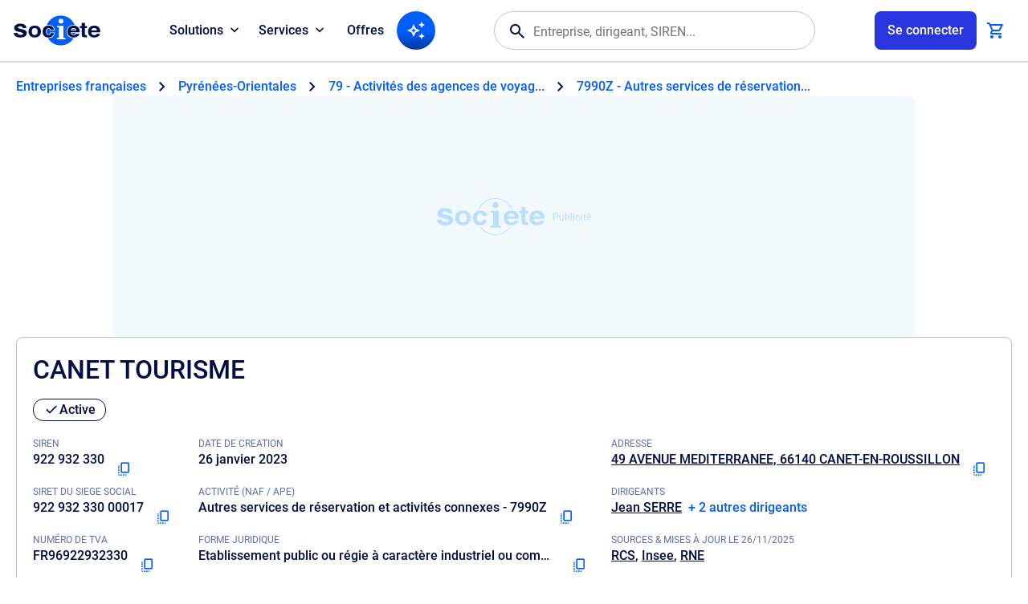

--- FILE ---
content_type: text/html
request_url: https://www.societe.com/societe/canet-tourisme-922932330.html
body_size: 22072
content:
<!DOCTYPE html>
<html lang="fr">
  <head>
  <meta charset="iso-8859-1">
  <title>Soci&#233;t&#233; CANET TOURISME &#224; CANET-EN-ROUSSILLON (66140). Chiffre d'affaires, b&#233;n&#233;fice, statuts, extrait RNE, bilans, actionnaires - 922932330</title>
  <meta name="referrer" content="origin-when-cross-origin">
  <meta name="description" content="CANET TOURISME &#224; CANET-EN-ROUSSILLON (922932330). RCS, RNE, SIREN, SIRET, bilans, statuts, chiffre d'affaires, dirigeants, alertes, annonces l&#233;gales, IA, APE, NAF, TVA intracommunautaire">
  <meta name="format-detection" content="telephone=no">
  <meta name="viewport" content="width=device-width, initial-scale=1.0, maximum-scale=5.0">
  <meta name="robots" content="noarchive">
  <!-- Open Graph Meta Tags -->
  <meta property="og:site_name" content="societe.com">
  <meta property="og:locale" content="fr_FR">
  <meta property="og:url" content="https://www.societe.com/societe/canet-tourisme-922932330.html">
  <meta property="og:type" content="website">
  <meta property="og:title" content="Soci&#233;t&#233; CANET TOURISME (922932330) &#224; CANET-EN-ROUSSILLON (66140).">
  <meta property="og:description" content="CANET TOURISME &#224; CANET-EN-ROUSSILLON (66140). Chiffre d'affaires, b&#233;n&#233;fice, statuts, extrait RNE, bilans, actionnaires - 922932330">
  <meta property="og:image" content="https://www.societe.com/og-image/922932330.jpg">
  <meta property="og:image:type" content="image/jpeg">
  <meta property="og:image:width" content="1200">
  <meta property="og:image:height" content="630">
  <meta property="og:image:alt" content="CANET TOURISME (922932330) - societe.com">
  <!-- Twitter Meta Tags -->
  <meta name="twitter:card" content="summary_large_image">
  <meta property="twitter:domain" content="societe.com">
  <meta property="twitter:url" content="https://www.societe.com/societe/canet-tourisme-922932330.html">
  <meta name="twitter:title" content="Soci&#233;t&#233; CANET TOURISME (922932330) &#224; CANET-EN-ROUSSILLON (66140).">
  <meta name="twitter:description" content="CANET TOURISME &#224; CANET-EN-ROUSSILLON (66140). Chiffre d'affaires, b&#233;n&#233;fice, statuts, extrait RNE, bilans, actionnaires - 922932330">
  <meta name="twitter:image" content="https://www.societe.com/og-image/922932330.jpg">
  <link rel="canonical" href="https://www.societe.com/societe/canet-tourisme-922932330.html">
  <script>
    (()=>{APP=window.APP||{};APP.getCookie=t=>{let n=document.cookie.match(new RegExp("(?:^|; )"+t.replace(/([\.$?*|{}\(\)\[\]\\\/\+^])/g,"\\$1")+"=([^;]*)"));return n?decodeURIComponent(n[1]):0};APP.device=navigator.userAgent.match(/Android|iPhone|iPad|iPod/i)?"mobile":"desktop";APP.getLSK=t=>localStorage.getItem(t);(function(){let t="ssid",n=APP.getCookie(t);APP.uAuth=n?JSON.parse(n):null,document.cookie=`${t}=; expires=Thu, 01 Jan 1970 00:00:00 GMT; path=/; domain=.societe.com;`,addEventListener("DOMContentLoaded",()=>{let e=document.querySelector(".ui-announcement-banner");if(APP.uAuth&&(APP.uAuth.co||APP.uAuth.cr)){if(APP.uAuth.co||APP.device==="mobile"){let o=document.querySelectorAll(".ui-prm");o&&o.forEach(c=>c.remove())}else document.body.setAttribute("data-fa","");if(APP.uAuth.co){if(!e)return;let o=e.getAttribute("data-banner"),c=APP.getLSK("soAnBnr");c&&c.split(",").includes(o)?e.remove():e.classList.add("isOn")}else e&&e.remove()}else document.body.setAttribute("data-fa",""),e&&e.remove()})})();})();

    
  </script>
  <link rel="shortcut icon" href="https://www.societe.com/favicon_societe2023.ico">
  <link rel="apple-touch-icon" href="https://imgng.societe.com/img/apple-touch-icon-2023.png">
  <link rel="search" href="https://societe.com/recsoc.xml" type="application/opensearchdescription+xml" title="Societe.com">
  <script>
    var _rgop = "rg20251128021440lv";
  </script>
  <link rel="preload" href="/css/fonts/soicons-outline-2509222240.woff2" as="font" type="font/woff2" crossorigin>
  <link rel="preload" href="/css/fonts/soicons-fill-2509222240.woff2" as="font" type="font/woff2" crossorigin>
  <link rel="preload" href="/css/fonts/roboto-regular.woff2" as="font" type="font/woff2" crossorigin>
  <link rel="preload" href="/css/fonts/roboto-medium.woff2" as="font" type="font/woff2" crossorigin>
  <link rel="preload" href="/css/fonts/roboto-bold.woff2" as="font" type="font/woff2" crossorigin>
  <link rel="preload" href="/images/logo-societe.svg#default" as="image" type="image/svg+xml">
  <link href="/css/apv.company.css?20251125114329" rel="stylesheet" type="text/css">
  <script src="/js/assets-main.js?20251125114329"></script>
  <script src="/js/app.main.js?20251125114329"></script>
  

  <script src="/js/assets.js?20251125114329" async></script>
  <script src="/js/apx.cache.js?20251125114329"></script>
  <link href="/css/main_new.css?20251125114329" rel="stylesheet" type="text/css">
  <script>
    // <![CDATA[
    const origin_surveillance_api = "https://societe.com/surveillance/api",
      js_version = "2511070930";
    //]]>
  </script>
  <script type="module" src="/js/app-surveillance.js?20251125114329"></script>
  
  <script>
    init_gana();
  </script>
  <script>
    //<![CDATA[
    const deleteDidomiTokenIfExpired = () => {
        const cookies = document.cookie.split(';');
        const now = new Date('2023-11-14T17:45:00.00');

        for (const cookie of cookies) {
            const [cookieName, cookieValue] = cookie.trim().split('=');

            if (cookieName === 'didomi_token') {
                const cookieExpires = new Date(JSON.parse(atob(cookieValue)).created);
                if (cookieExpires < now) {
                    document.cookie = `${cookieName}=; expires=Thu, 01 Jan 1970 00:00:00 UTC; path=/; domain=.societe.com;`;
                }
            }
        }
    };
    deleteDidomiTokenIfExpired();
    window.gdprAppliesGlobally=true;(function(){function n(e){if(!window.frames[e]){if(document.body&&document.body.firstChild){var t=document.body;var r=document.createElement("iframe");r.style.display="none";r.name=e;r.title=e;t.insertBefore(r,t.firstChild)}else{setTimeout(function(){n(e)},5)}}}function e(r,a,o,s,c){function e(e,t,r,n){if(typeof r!=="function"){return}if(!window[a]){window[a]=[]}var i=false;if(c){i=c(e,n,r)}if(!i){window[a].push({command:e,version:t,callback:r,parameter:n})}}e.stub=true;e.stubVersion=2;function t(n){if(!window[r]||window[r].stub!==true){return}if(!n.data){return}var i=typeof n.data==="string";var e;try{e=i?JSON.parse(n.data):n.data}catch(t){return}if(e[o]){var a=e[o];window[r](a.command,a.version,function(e,t){var r={};r[s]={returnValue:e,success:t,callId:a.callId};n.source.postMessage(i?JSON.stringify(r):r,"*")},a.parameter)}}if(typeof window[r]!=="function"){window[r]=e;if(window.addEventListener){window.addEventListener("message",t,false)}else{window.attachEvent("onmessage",t)}}}e("__uspapi","__uspapiBuffer","__uspapiCall","__uspapiReturn");n("__uspapiLocator");e("__tcfapi","__tcfapiBuffer","__tcfapiCall","__tcfapiReturn");n("__tcfapiLocator");(function(e){var t=document.createElement("link");t.rel="preconnect";t.as="script";var r=document.createElement("link");r.rel="dns-prefetch";r.as="script";var n=document.createElement("link");n.rel="preload";n.as="script";var i=document.createElement("script");i.id="spcloader";i.type="text/javascript";i["async"]=true;i.charset="utf-8";var a="https://sdk.privacy-center.org/"+e+"/loader.js?target="+document.location.hostname;if(window.didomiConfig&&window.didomiConfig.user){var o=window.didomiConfig.user;var s=o.country;var c=o.region;if(s){a=a+"&country="+s;if(c){a=a+"&region="+c}}}t.href="https://sdk.privacy-center.org/";r.href="https://sdk.privacy-center.org/";n.href=a;i.src=a;var d=document.getElementsByTagName("script")[0];d.parentNode.insertBefore(t,d);d.parentNode.insertBefore(r,d);d.parentNode.insertBefore(n,d);d.parentNode.insertBefore(i,d)})("82c5bbef-57f4-4f6e-aff9-d9f0b1089571")})();
    //]]>
</script>

  
  <script>
    // <![CDATA[
    if (!APP.uAuth || (APP.uAuth && !APP.uAuth.co)) {
      var nafdesc_code_naf = "7990Z";
      var nafdesc_code_cat = 49;
      var nafdesc_id_top_cat_soc = 13;
      var nafdesc_cat = "Voyage";
      var nafdesc_nom_seo_cat = "tourisme";
      var nafdesc_nom_seo_sous_cat = "voyage";
      var nafdesc_id_critere_adsense = 8947231287;
      var nafdesc_libelle = "Autres services de réservation et activités connexes";
      var nafdesc_metiers_lieux_synonymes = "services d'échange à temps partagé, guide touristique, office du tourisme, syndicat d'initiative";
      var nafdesc_equivalent_principal = "";
    }
    //]]>
  </script>
  
  <script>
    // <![CDATA[
    if (!APP.uAuth || (APP.uAuth && !APP.uAuth.co)) {
      ADSTACK = window.ADSTACK || { gamAdUnits: [], data: {} };
      ADSTACK.data = {};
      
      
      ADSTACK.data.categorie = "Voyage";
      
      
      
      
      ADSTACK.data.naf = "7990Z";
      
      
      ADSTACK.data.cp = "66140";
      
      
    }

    const loggedIn = APP.getCookie("okl");
    window.dataLayer = window.dataLayer || [];
    dataLayer.push({
      'user_connected': loggedIn
    });

    (function (w, d, s, l, i) {
      w[l] = w[l] || []; w[l].push({
        'gtm.start':
          new Date().getTime(), event: 'gtm.js'
      }); var f = d.getElementsByTagName(s)[0],
        j = d.createElement(s), dl = l != 'dataLayer' ? '&l=' + l : ''; j.async = true; j.src = 'https://www.googletagmanager.com/gtm.js?id=' + i + dl; f.parentNode.insertBefore(j, f);
    })(window, document, 'script', 'dataLayer', 'GTM-W8THQNJ');

    if (!APP.uAuth || (APP.uAuth && !APP.uAuth.co)) {
      ADSTACK.data.section = "onepage";
      ADSTACK.data.device = is_phone_device() ? "mobile" : "desktop";

      const adjs = document.createElement("script"),
        ts = Date.now();
      adjs.src = `https://ads.societe.com/config/adstack-societe.js?${ts}`;
      adjs.async = true;
      document.head.appendChild(adjs);
    }
    //]]>
  </script>
  <script>
    //<![CDATA[
    _env = _env_societe;
    //]]>
  </script>
  <script type="application/ld+json">
    //<![CDATA[
    {
      "@context": "http://schema.org",
      "@type": "Organization",
      "name": "Societe.com",
      "url": "https://www.societe.com/",
      "logo": "https://imgng.societe.com/img/logo-societe.png",
      "sameAs": ["https://fr.linkedin.com/company/societe.com", "https://twitter.com/Societe_com", "https://www.youtube.com/@Soci%C3%A9t%C3%A9_FR", "https://www.tiktok.com/@societe.com"]
    }
    //]]>
  </script>
  <script type="application/ld+json">
    //<![CDATA[
    {
      "@context": "http://schema.org",
      "@type": "WebSite",
      "name": "societe.com",
      "alternateName": "Service gratuit d'information aux entreprises",
      "url": "https://www.societe.com/",
      "potentialAction": {
        "@type": "SearchAction",
        "target": "https://www.societe.com/cgi-bin/search?q={search_term_string}",
        "query-input": "required name=search_term_string"
      }
    }
    //]]>
  </script>
  <script type="application/ld+json">
    //<![CDATA[
    {
      "@context": "http://schema.org",
      "headline": "Societe.com : RCS, siret, siren, bilan, l'information gratuite sur les entreprises du Registre du Commerce des Soci\u00e9t\u00e9s (RNCS)",
      "url": "https://www.societe.com/",
      "keywords": ["Bilan", "RNCS", "RCS", "commerce", "\u00e9conomique", "entreprise", "\u00e9tablissement", "si\u00e8ge social", "dirigeant", "SA", "SARL", "kbis", "RCS", "SIREN", "APE", "NAF", "PDG", "pr\u00e9sident", "capital", "CA", "chiffres", "imp\u00f4t", "tva", "raison sociale", "investissement", "fiscal"],
      "@type": "WebPage"
    }
    //]]>
  </script>
</head>

  <body data-app="company">    
    <script type="module" src="/js/app.header.js?20251125114329"></script>
<div id="appHeader">
  <header>
    <div class="ui-logo-ua">
      <a class="ui-app-logo" data-mode="light" href="/" aria-label="Page d'accueil Société.com" data-ae="hnav-home"></a>
    </div>
    <nav id="appNav">
  <ul class="ui-dbox ui-menu" data-box-type="float" data-box-id="topMenu">
    <li class="ui-dbox-item" data-box-item>
      <button class="ui-dbox-btn" type="button" title="Toutes nos solutions pour vos projets" data-ae="hnav-solutions" aria-expanded="false" data-box-btn>
        <span class="ui-label">Solutions</span>
        <span class="ui-icon"></span>
      </button>
      <div class="ui-content ui-wrap" data-box-pos="btl">
        <ul>
          <li>
            <a href="/solutions/prospection" title="Prospection" data-ae="hnav-solutions-prospecting">
              Démarcher des prospects
              <p class="dpFromLD">Identifiez des prospects qualifiés et ciblez vos campagnes commerciales</p>
            </a>
          </li>
          <li>
            <a href="/solutions/enrichissement" title="Enrichissement" data-ae="hnav-solutions-enrichment">
              Enrichir ma base de données
              <p class="dpFromLD">Améliorez vos bases de données avec des informations fiables et actualisées</p>
            </a>
          </li>
          <li>
            <a href="/solutions/surveillance" title="Surveillance" data-ae="hnav-solutions-tracking">
              Surveiller des entreprises ou dirigeants
              <p class="dpFromLD">Restez informé des évolutions clés de vos partenaires et concurrents</p>
            </a>
          </li>
          <li>
            <a href="/solutions/veille" title="Veille" data-ae="hnav-solutions-monitoring">
              Veille sectorielle et territoriale
              <p class="dpFromLD">Soyez alerté des évenements sur le périmètre de votre choix</p>
            </a>
          </li>
          <li>
            <a href="/solutions/export" title="Export" data-ae="hnav-solutions-export">
              Exporter un fichier d'entreprises
              <p class="dpFromLD">Téléchargez des listes d'entreprises pour vos démarches et analyses</p>
            </a>
          </li>
          <li>
            <a href="/solutions/api" title="API" data-ae="hnav-solutions-api">
              Connecter vos outils en API
              <p class="dpFromLD">Intégrez facilement nos données à vos outils via API, Zapier ou Make</p>
            </a>
          </li>
        </ul>
      </div>
    </li>
    <li class="ui-dbox-item" data-box-item>
      <button class="ui-dbox-btn" type="button" title="Toutes nos services partenaires" data-ae="hnav-services" aria-expanded="false" data-box-btn>
        <span class="ui-label">Services</span>
        <span class="ui-icon"></span>
      </button>
      <div class="ui-content ui-wrap" data-box-pos="btl">
        <ul>
          
          <li>
            <a href="https://www.swapn.fr/lp-partenaire-societecom?utm_source=other&utm_medium=partenariats&utm_campaign=societe.com&detail_partenariat=001bS00000P2KfPQAV&utm_content=homepage" title="Swapn, la meilleure façon de créer votre entreprise" target="_blank" data-ae="swapn-xlink">
              Créer mon entreprise
              <p class="dpFromLD">La création d'entreprise simple et rapide</p>
            </a>
          </li>
          <li>
            <a href="https://get.l-expert-comptable.com/lp-partenaire-societecom?utm_source=other&utm_medium=partenariats&utm_campaign=societe.com&detail_partenariat=001bS00000P2KfPQAV&utm_content=homepage" title="L-Expert-Comptable.com - Votre comptabilité, sans tracas et 100% en ligne" target="_blank" data-ae="lexpertcomptable-xlink">
              Gérer ma comptabilité
              <p class="dpFromLD">Votre comptabilité, sans tracas et 100% en ligne</p>
            </a>
          </li>
          <li>
            <a href="https://www.getbunq.app/3TGRZQL/31X75W/?uid=2340" title="Bunq - Créer un compte bancaire pro en 5 minutes" target="_blank" data-ae="bunq-xlink">
              Ouvrir un compte bancaire
              <p class="dpFromLD">Le compte bancaire pro qui te lance.</p>
            </a>
          </li>
          <li>
            <a href="https://www.impayes.com/lp-partenaire-societecom.html" title="Impayés.com - Service de recouvrement amiable et judiciaire simple, rapide et 100% digital" target="_blank" data-ae="impayes-xlink">
              Récupérer mes impayés
              <p class="dpFromLD">Recouvrement de créances simplifié pour les TPE et PME</p>
            </a>
          </li>
          <li>
            <a href="https://try.hellocarbo.com/carbo-la-solution-de-bilan-carbone-simulation-societe-com?hs_preview=KJdnoFMI-267494254807" title="Carbo - Solutions bilans carbone pour entreprises & particuliers" target="_blank" data-ae="carbo-xlink">
              Mesurer mon bilan carbone
              <p class="dpFromLD">Calculez et réduisez le bilan carbone de votre entreprise</p>
            </a>
          </li>
          <li>
            <a href="https://www.pennylane.com/fr/facture-electronique-societe?utm_source=societe&utm_medium=paid&ae=381" title="Pennylane - Logiciel de facturation électronique complet" target="_blank" data-ae="pennylane-xlink">
              Gérer ma facture électronique
              <p class="dpFromLD">Gérer ma facture électronique (PDP)</p>
            </a>
          </li>
        </ul>
      </div>
    </li>
    <li>
      <a href="/offres.html" title="Voir les offres disponibles" data-ae="hnav-offers">Offres</a>
    </li>
    
    <li id="appAgent">
      <a class="ui-btn-icon" aria-label="Recherche IA" data-ae="hnav-agent" href="/ia"><span class="ic-so_auto_awesome" aria-hidden="true"></span></a>
    </li>
    
  </ul>
  <div class="ui-usr-access dpOnMD">
    <a id="appAccountMB" href="/membre/connexion" class="ui-btn" aria-label="Compte utilisateur">
      <span class="ui-title">Se connecter</span>
    </a>
  </div>
</nav>
    
    <div id="appSearch">
      <div id="appFinder">
  <form id="fmFinder" action="/cgi-bin/search" name="fmFinder" accept-charset="utf-8" novalidate role="search" aria-expanded="false">
    <div class="ui-finder" data-acid="ACmain">
      <span class="ic-search" aria-hidden="true"></span>
      <input type="text" class="ui-finder-q" id="uqFieldAC" name="q" tabindex="0" placeholder="Entreprise, dirigeant, SIREN..." value="" autocomplete="off" />
      <div class="ui-finder-tools">
        <button type="button" class="ic-cancel" aria-hidden="true"></button>
      </div>
    </div>
  </form>
</div>

    </div>
    
    <ul id="appUserInfos" class="ui-dbox ui-usr-tools" data-box-type="float" data-box-disabled>
      <li class="ui-dbox-item dpFromLD" data-box-item>
        
        <button id="appAccount" type="button" class="ui-btn" aria-label="Connexion à votre espace utilisateur" aria-expanded="false" data-ae="hnav-user-login" data-box-btn>
          <span id="user_content" class="ui-label">Se connecter</span>
        </button>
        
        
        <div id="appAccountMenu" class="ui-content ui-wrap" data-box-pos="btr">
          <div>
            <div id="appAccountNtf"></div>
            <nav id="appAccountNav">
              <ul class="ui-usr-menu">
                <li>
                  <a href="https://paiement.societe.com/cgi-bin/compte-synthese" title="Mon tableau de bord" data-ae="hnav-user-synthesis">
                    <span class="ic-home" aria-hidden="true"></span>
                    <span class="ui-label">Espace client</span>
                  </a>
                </li>
                <li>
                  <a id="appUserProfile" href="https://paiement.societe.com/cgi-bin/compte-profil" title="Mes informations de compte" data-ae="hnav-user-profile">
                    <span class="ic-settings" aria-hidden="true"></span>
                    <span class="ui-label">Paramètres du profil</span>
                  </a>
                </li>
              </ul>
            </nav>
            <hr>
            <div id="appAccountExit">
              <div class="ui-grp-ua">
                <button type="button" class="ui-btn-line" data-auth="disconnect" aria-label="Se déconnecter" data-ae="hnav-user-logout">Déconnexion</button>
              </div>
            </div>
          </div>
        </div>
      </li>
      <li class="dpFromLD">
        <a id="appCart" class="ui-btn-icon" href="https://paiement.societe.com/pages/tunnel.html" title="Panier" data-ae="hnav-cart" data-nb="0">
          <span class="ic-shopping_cart" aria-hidden="true"></span>
          <span id="cartPrdNb" data-nb="0"></span>
        </a>
        <div id="basketdesktop" class="soDesktopCart__around">
  <div class="soDesktopCart__arrow">
    <div class="soDesktopCart" data-viewname="view-addbasket">
      <div class="soCart__title">
        <p class="fs-24 ft-bold">Votre panier</p>
        <div class="close"><span class="ic-close" aria-hidden="true"></span></div>
      </div>
      <div class="soCart__recapArticle">
        <div class="recap">
          <span id="basketdesktop_nb">0</span>
          <span id="basketdesktop_prdt">article</span>
          <span id="basketdesktop_select">ajout&eacute;</span>
          <br>
          <span class="recap-ht">
            <span id="basketdesktop_reel_ht" class="price-reel"></span>
            <span id="basketdesktop_ht" class="price-promo"></span>
          </span>
          <br>
          <span class="recap-ttc" style="display: none">
            <span id="basketdesktop_reel_ttc" class="price-reel"></span>
            <span id="basketdesktop_ttc" class="price-promo"></span>
          </span>
        </div>
      </div>
      <div id="basketdesktop_scroll" class="soCart__scroll">
        <div id="basketdesktop_list" class="soCart__list mb-30"></div>
        <div id="basketdesktop_devis" class="soCart__devis isHidden">
          <p class="fs-24 ft-bold">Avez-vous besoin d'un devis&nbsp;?</p>
          <div class="soWrapper">
            <span class="picto"><span class="ic-euro_symbol" aria-hidden="true"></span></span>
            <span class="fs-20 ft-bold">Obtenir un devis</span>
            <p class="mt-7 wd-100">
              Il sera valable jusqu'au
              <span id="basketdesktop_date_devis">JJ/MM/AAAA</span>
              afin de vous garantir le bon tarif.
            </p>
            <p class="Lien inherit mt-10 wd-100" onclick="request_create_devis();"><span>G&eacute;n&eacute;rer un devis</span></p>
          </div>
        </div>
      </div>
      <div class="soCart__recapTotal">
        <div class="flex space-between wd-100">
          <div class="fs-20 ft-bold">Sous-total</div>
          <div class="txt-right">
            <span class="fs-20 ft-bold"><span id="basketdesktop_recap_ht">0,00&euro;</span></span>
            <br>
            <span class="fs-14 ft-medium soBaseColor-500"><span id="basketdesktop_recap_ttc">0,00&euro;</span></span>
          </div>
        </div>
        <a class="ui-btn" href="https://paiement.societe.com/pages/tunnel.html" onclick="gana_event(this.href, 'Header', 'Panier'); return false;">Voir le panier</a>
      </div>
    </div>
  </div>
</div>

      </li>
      <li>
        <button id="appNavToggle" class="ui-nav-btn" type="button" aria-label="Menu principal" data-ae="hnav-menu" aria-expanded="false">
          <span class="ui-nav-icon" aria-hidden="true">
            <span></span>
          </span>
        </button>
      </li>
    </ul>
  </header>
</div>
    <main id="appMain" class="ui-wrap-main" data-mod="company">
      <!-- --#include virtual="/pages/modules/announcements/banner-monitoring.html"-->
      <nav class="ui-breadcrumb" aria-label="Breadcrumb" itemscope itemtype="https://schema.org/BreadcrumbList">
  <ol>
    <li itemprop="itemListElement" itemscope itemtype="https://schema.org/ListItem">
      <a class="ui-a" href="/entreprises" itemprop="item">
        <span itemprop="name">Entreprises françaises</span>
      </a>
      <meta itemprop="position" content="1">
    </li>
    
    <li itemprop="itemListElement" itemscope itemtype="https://schema.org/ListItem">
      <a class="ui-a" href="/entreprises/pyrenees-orientales-66" itemprop="item">
        <span itemprop="name">Pyrénées-Orientales</span>
      </a>
      <meta itemprop="position" content="2">
    </li>
         
    <li itemprop="itemListElement" itemscope itemtype="https://schema.org/ListItem">
      <a class="ui-a" href="/entreprises/pyrenees-orientales-66/activites-des-agences-de-voyage-voyagistes-services-de-reservation-et-activites-connexes" itemprop="item">
        <span>79 - Activités des agences de voyag...</span>
        <meta itemprop="name" content="Activités des agences de voyage, voyagistes, services de réservation et activités connexes">
      </a>
      <meta itemprop="position" content="3">
    </li>
    
    <li itemprop="itemListElement" itemscope itemtype="https://schema.org/ListItem">
      <a class="ui-a" href="/entreprises/pyrenees-orientales-66/autres-services-de-reservation-et-activites-connexes-7990Z" itemprop="item">
        <span>7990Z - Autres services de réservation...</span>
        <meta itemprop="name" content="Autres services de réservation et activités connexes">
      </a>
      <meta itemprop="position" content="4">
    </li>
    
    
    
  </ol>
</nav>

      <div class="ui-prm" data-fmt="ban1">
        <div id="div-gpt-ad-banner-0"></div>
      </div>
      <section id="identite" class="ui-wrap" data-sid="922932330" data-viewname="company-resume" data-mod="company-resume">
  <header>
    <h1>CANET TOURISME</h1>
    <div class="ui-grp-tag">
      
      <span class="ui-tag is-Success">
        <span class="ic-check" aria-hidden="true"></span>
        Active
      </span>
      
      
      
      
      
      
    </div>
  </header>
  <div class="co-resume">
    <dl>
      <div class="has-Copy">
        <dt class="ui-label">SIREN</dt>
        <dd>922 932 330
          <button type="button" class="ui-btn-icon is-M" data-copy-tgid="resume_siren" aria-label="Copier le numéro SIREN">
            <span class="ic-copy_all" aria-hidden="true"></span>
          </button>
          <template data-copy-id="resume_siren">922932330</template>
        </dd>
      </div>
      
      <div class="has-Copy">
        <dt class="ui-label">SIRET DU SIEGE SOCIAL</dt>
        <dd>922 932 330 00017
          <button type="button" class="ui-btn-icon is-M" data-copy-tgid="resume_siret" aria-label="Copier le numéro SIRET">
            <span class="ic-copy_all" aria-hidden="true"></span>
          </button>
          <template data-copy-id="resume_siret">92293233000017</template>
        </dd>
      </div>
      
      <div class="has-Copy">
        <dt class="ui-label">NUMÉRO DE TVA</dt>
        <dd>FR96922932330
          <button type="button" class="ui-btn-icon is-M" data-copy-tgid="resume_tva" aria-label="Copier le numéro de TVA Intracommunautaire">
            <span class="ic-copy_all" aria-hidden="true"></span>
          </button>
          <template data-copy-id="resume_tva">FR96922932330</template>
        </dd>
      </div>
      <div>
        <dt class="ui-label">DATE DE CREATION</dt>
        <dd>
          
          26 janvier 2023
          
          
        </dd>
      </div>
      <div class="has-Copy">
        <dt class="ui-label">ACTIVITÉ (NAF / APE)</dt>
        <dd class="is-Truncate">Autres services de réservation et activités connexes - 7990Z
          
          <button type="button" class="ui-btn-icon is-M" data-copy-tgid="resume_ape_label" aria-label="Copier le code NAF ou APE">
            <span class="ic-copy_all" aria-hidden="true"></span>
          </button>
          <template data-copy-id="resume_ape_label">7990Z - Autres services de réservation et activités connexes</template>
          
        </dd>
      </div>
      <div class="has-Copy">
        <dt class="ui-label">FORME JURIDIQUE</dt>
        <dd class="is-Truncate">Etablissement public ou régie à caractère industriel ou commercial
          
          <button type="button" class="ui-btn-icon is-M" data-copy-tgid="resume_legal_label" aria-label="Copier la forme juridique">
            <span class="ic-copy_all" aria-hidden="true"></span>
          </button>
          <template data-copy-id="resume_legal_label">Etablissement public ou régie à caractère industriel ou commercial</template>
          
        </dd>
      </div>
      
      <div class="has-Copy">
        <dt class="ui-label">ADRESSE</dt>
        
        <dd class="is-Truncate"><a class="ui-a-alt" href="/entreprises/AVENUE%20MEDITERRANEE/66140_CANET%20EN%20ROUSSILLON.html">49 AVENUE MEDITERRANEE, 66140 CANET-EN-ROUSSILLON</a>
          <button type="button" class="ui-btn-icon is-M" data-copy-tgid="resume_company_address" aria-label="Copier l'adresse principale de l'entreprise">
            <span class="ic-copy_all" aria-hidden="true"></span>
          </button>
          <template data-copy-id="resume_company_address">49 AVENUE MEDITERRANEE, 66140 CANET-EN-ROUSSILLON</template>
        </dd>
        
        
      </div>
      
      
      <div>
        <dt class="ui-label">DIRIGEANTS</dt>
        
        <dd>
          
          <a class="ui-a-alt" href="/manager/Jean.SERRE.ukU4_J46_gY.html">Jean SERRE</a>
          
          
          
          <a class="ui-a" href="#__managers">
            &nbsp;+ 2 autres dirigeants
          </a>
          
          
        </dd>
        
        
      </div>
      <div>
        <dt class="ui-label">SOURCES &amp; MISES À JOUR LE 26/11/2025</dt>
        <dd class="co-sources">
          
          <span><a class="ui-a-alt" href="https://www.inpi.fr/" title="Registre du commerce et des sociétés" target="_blank">RCS</a></span>
          
          
          <span><a class="ui-a-alt" href="https://www.insee.fr/fr/accueil" title="Institut national de la statistique et des études économiques" target="_blank">Insee</a></span>
          
          
          <span><a class="ui-a-alt" href="https://registre.entreprises.gouv.fr/" title="Registre national des entreprises" target="_blank">RNE</a></span>
          
          
          
        </dd>
      </div>
    </dl>
    <div class="ui-toolbar">
      <div class="co-follow">
        <so-follow-add-list followedLabel="CANET TOURISME" socID="922932330"></so-follow-add-list>
      </div>
      <div class="ui-bounds">
        <div class="ui-grp-ua">
          
          <div class="ui-abt-wrap" data-abtsrc="92293233000017">
            <div class="ui-abt">
  <button type="button" data-abtid="" class="ui-btn" data-ae="abt-demand" aria-label="Appeler">
    <span class="ic-call" aria-hidden="true"></span>
    <span class="ui-label">Appeler</span>
  </button>
</div>

          </div>
          
          <button type="button" class="ui-btn-line" id="follow-add-button" data-ae="co-tracking">
            <span class="ic-notifications" aria-hidden="true"></span>
            <span class="ui-label">Surveiller l'activit&eacute;</span>
          </button>
        </div>
      </div>
    </div>
  </div>
  <so-modal-login></so-modal-login>
</section>

      <div class="ui-wrap-nav">
  <nav class="ui-nav-swp co-wrap-nav" data-clone-tgid="appCoDropMenu">
  <ul class="co-nav">
    <li class="ui-swp-item">
      <a class="ui-badge" href="#__infos" draggable="false" data-ae="co-nav-infos">
        <span class="ic-info" aria-hidden="true"></span>
        Légal
      </a>
    </li>
    <li class="ui-swp-item">
      <a class="ui-badge" href="#__activity" draggable="false" data-ae="co-nav-activity">
        <span class="ic-work" aria-hidden="true"></span>
        Activité
      </a>
    </li>
    
    <li class="ui-swp-item">
      <a class="ui-badge" href="#__establishments" draggable="false" data-ae="co-nav-establishments">
        <span class="ic-domain" aria-hidden="true"></span>
        Établissements
      </a>
    </li>
    
    
    <li class="ui-swp-item">
      <a class="ui-badge" href="#__managers" draggable="false" data-ae="co-nav-managers">
        <span class="ic-group" aria-hidden="true"></span>
        Dirigeants
      </a>
    </li>
    
    <li class="ui-swp-item">
      <a class="ui-badge" href="#__network" draggable="false" data-ae="co-nav-network">
        <span class="ic-map" aria-hidden="true"></span>
        Cartographie
      </a>
    </li>
    
    
    <li class="ui-swp-item">
      <a class="ui-badge" href="#__financial" draggable="false" data-ae="co-nav-financial">
        <span class="ic-euro_symbol" aria-hidden="true"></span>
        Finances
      </a>
    </li>

    
    <li class="ui-swp-item">
      <a class="ui-badge" href="#__documents" draggable="false" data-ae="co-nav-documents">
        <span class="ic-attach_file" aria-hidden="true"></span>
        Documents
      </a>
    </li>
    
    <li class="ui-swp-item">
      <a class="ui-badge" href="#__xfinancial" draggable="false" data-ae="co-nav-xfinancial">
        <span class="ic-radar" aria-hidden="true"></span>
        Extra-financier
      </a>
    </li>
    
    <li class="ui-swp-item">
      <a class="ui-badge" href="#__legalNotices" draggable="false" data-ae="co-nav-legal-notices">
        <span class="ic-note_alt" aria-hidden="true"></span>
        Annonces
      </a>
    </li>
    
    <li class="ui-swp-item">
      <a class="ui-badge" href="#__legal" draggable="false" data-ae="co-nav-legal">
        <span class="ic-gavel" aria-hidden="true"></span>
        Juridique
      </a>
    </li>
    
    
    <li class="ui-swp-item">
      <a class="ui-badge" href="#__history" draggable="false" data-ae="co-nav-history">
        <span class="ic-history" aria-hidden="true"></span>
        Historique
      </a>
    </li>
    
    
  </ul>
</nav>
<div class="ui-dbox ui-nav-drop" data-box-type="float" data-box-id="coMenu">
  <div class="ui-dbox-item" data-box-item>
    <button class="ui-btn-icon" type="button" aria-expanded="false" aria-label="Menu des sections" data-ae="co-nav-menu" data-box-btn>
      <span class="ic-more_horiz" aria-hidden="true"></span>
    </button>
    <button type="button" class="ui-ia" draggable="false" data-ae="co-nav-ia" data-auth="agent" data-agent aria-label="Recherche IA">
      <span class="ic-so_auto_awesome" aria-hidden="true"></span>
      <span class="ui-label dpFromTD">Recherche IA</span>
    </button>
    <div id="appCoDropMenu" class="ui-content ui-wrap"></div>
  </div>
</div>

</div>
<div class="co-content">
  <div class="co-data">
    <section id="__summary">
      <header>
        <h2>
          <span class="ic-badge" aria-hidden="true"></span>
          Récapitulatif
        </h2>
      </header>
      <article class="ui-wrap co-summary" data-viewname="company-summary" data-mod="company-summary">
  <ul class="co-summary-board">
    
    <li>
      <div class="ui-label has-tip" data-tip-tgid="tip_update">
        Dernière modification le
        <span class="ic-help"></span>
      </div>
      <span class="ui-tag is-Info">01/11/2025</span>
      <template data-tip-id="tip_update" data-tip-pos="bottom">Date de dernière modification des données de l'entreprise</template>
    </li>
    
    <li>
      <div class="ui-label has-tip" data-tip-tgid="tip_proceeding">
        Procédure collective
        <span class="ic-help"></span>
      </div>
      
      
      <span class="ui-tag is-Success">Aucune</span>
      
      <template data-tip-id="tip_proceeding" data-tip-pos="bottom">Procédure judiciaire visant à traiter les difficultés financières d'une entreprise, protéger ses créanciers et préserver son activité</template>
    </li>
    
    <li>
      <div class="ui-label has-tip" data-tip-tgid="tip_balance">
        Publication des comptes
        <span class="ic-help"></span>
        
      </div>
      
      
      <span class="ui-tag is-Alert">Non</span>
      
      
      
      <template data-tip-id="tip_balance" data-tip-pos="bottom">Selon la forme juridique certaines sociétés ne sont pas obligées de publier leurs comptes ou peuvent les publier partiellement.</template>
    </li>
    
    <li>
      <div class="ui-label has-tip" data-tip-tgid="tip_size">
        Taille de l'entreprise
        <span class="ic-help"></span>
        <span class="ui-sub">Année 2023</span>
      </div>
      <span class="ui-tag is-Info">
        
        
        
        PME
        
        
        
      </span>
      <template data-tip-id="tip_size" data-tip-pos="bottom">Il existe les tailles suivantes : Microentreprise, PME (Petite et Moyenne Entreprise), ETI (Entreprise de Taille Intermédiaire), GE (Grande entreprise)</template>
    </li>
    
    
    <li>
      <div class="ui-label has-tip" data-tip-tgid="tip_workforce">
        Effectif
        <span class="ic-help"></span>
        
      </div>
      <span class="ui-tag is-Info">20 à 49 salariés</span>
      <template data-tip-id="tip_workforce" data-tip-pos="bottom">Le nombre d'employés que la société a chez&nbsp;elle.</template>
    </li>
    
    <li>
      <div class="ui-label has-tip" data-tip-tgid="tip_score_infrance">
        Score Extra-financier
        <span class="ic-help"></span>
        
      </div>
      
      
      <span class="ui-tag is-Alert">Non calculé</span>
      
      <template data-tip-id="tip_score_infrance" data-tip-pos="bottom">Le score extra financier évalue sur une année la performance d'une entreprise en matière sociale, fiscale et territoriale.</template>
    </li>
    <li>
      <div class="ui-label has-tip" data-tip-tgid="tip_carbon">
        Bilan Carbone
        <span class="ic-help"></span>
        
      </div>
      
      
      <span class="ui-tag is-Alert">Non déposé</span>
      
      <template data-tip-id="tip_carbon" data-tip-pos="bottom">Le bilan carbone est un ensemble de méthodes permettant de mesurer et de suivre la quantité de gaz à effet de serre (GES) qu'une organisation émet du fait de son activité.</template>
    </li>
    <li>
      <div class="ui-label has-tip" data-tip-tgid="tip_sovereignty">
        Score de souveraineté
        <span class="ic-help"></span>
        
      </div>
      
      
      <span class="ui-tag is-Alert">Non déposé</span>
      
      <template data-tip-id="tip_sovereignty" data-tip-pos="bottom">Le score de souveraineté est le résultat de la méthodologie SovTrack Europe qui vise à mesurer le niveau de souveraineté stratégique d'une entreprise c'est à dire sa capacité à exercer une autonomie de décision et d'action face à des dépendances d'origine géopolitique, économique, juridique ou numérique. Cette évaluation repose sur une approche multi-critères intégrant la structure de contrôle, les flux commerciaux, les chaînes d'approvisionnement et les outils numériques utilisés.</template>
    </li>
    
  </ul>
  <div class="ui-bounds">
    <div class="ui-grp-ua">
      
      <button id="coNotice" type="button" class="ui-btn-flat" data-ae="co-notice">Mentions légales</button>
      
      <button type="button" data-pid-target="LTMwNTgyOjcyOuFjCij1EcVyIKMKSKE6pjL4JcU20EoMwEYJcE44QKOAIVoSrSMUgw6YwCVkadSpVq9KAYKgYGX-YzZmERukAUgG4Ay-f-aMMg" data-price="9,95" class="ui-btn-line" data-ae="co-report">Rapport Complet Officiel</button>

      
    </div>
  </div>
</article>

    </section>

    <div class="ui-prm" data-fmt="ban2">
      <div id="div-gpt-ad-banner2-0"></div>
    </div>

    <section id="__infos">
      <header>
        <h2>
          <span class="ic-info" aria-hidden="true"></span>
          Informations Légales
        </h2>
      </header>
      <article class="ui-wrap" data-mod="company-legal">
  <div class="co-legal-board">
    <dl>
      <dt class="ui-label">Noms commerciaux</dt>
      <dd>
        CANET TOURISME
        
        <button type="button" class="ui-btn-icon is-M" data-copy-tgid="legal_brands" aria-label="Copier les noms commerciaux de l'entreprise">
          <span class="ic-copy_all" aria-hidden="true"></span>
        </button>
        <template data-copy-id="legal_brands">CANET TOURISME</template>
        
      </dd>
    </dl>
    
    <!--add beginzone-->
    <div class="co-registers">
      
      <dl>
        <dt class="ui-label">Statut RCS</dt>
        <dd class="co-status">
          
          <span class="ui-tag is-S is-Success">Inscrite</span>
          
          <span class="ui-date">
            <span class="dpFromTD">le 26 janvier 2023</span>
            <span class="dpOnPD">26/01/2023</span>
          </span>
          
          
          
          
          <button type="button" class="ui-btn-icon is-M" onclick="direct_download(this, 'immat');" data-siret="92293233000017" data-siren="922932330" aria-label="Télécharger Situation RCS">
            <span class="ic-download" aria-hidden="true"></span>
          </button>
          
        </dd>
      </dl>
      
      
      <dl>
        <dt class="ui-label">Statut INSEE</dt>
        <dd class="co-status">
          
          <span class="ui-tag is-S is-Success">Inscrite</span>
          
          <span class="ui-date">
            <span class="dpFromTD">le 01 janvier 2023</span>
            <span class="dpOnPD">01/01/2023</span>
          </span>
          
          
          
          
          <button type="button" class="ui-btn-icon is-M" onclick="direct_download(this, 'avis');" data-siret="92293233000017" data-siren="922932330" aria-label="Télécharger Situation SIRENE">
            <span class="ic-download" aria-hidden="true"></span>
          </button>
          
        </dd>
      </dl>
      
      
      <div class="co-legal-rne">
        <dl>
          <dt class="ui-label">Statut RNE</dt>
          <dd class="co-status">
            
            <span class="ui-tag is-S is-Success">Inscrite</span>
            
            <span class="ui-date">
              <span class="dpFromTD">le 26 janvier 2023</span>
              <span class="dpOnPD">26/01/2023</span>
            </span>
            
            
            
            
            <button type="button" class="ui-btn-icon is-M" onclick="direct_download(this, 'immat');" data-siret="92293233000017" data-siren="922932330" aria-label="Télécharger Situation RCS">
              <span class="ic-download" aria-hidden="true"></span>
            </button>
            
          </dd>
        </dl>
        
      </div>
      
    </div>
    <!--add endzone-->
    <dl>
      <dt class="ui-label">Forme juridique</dt>
      <dd>
        Établissement public local à caractère industriel ou commercial
        
        <button type="button" class="ui-btn-icon is-M" data-copy-tgid="legal_form" aria-label="Copier l'intitulé de la forme juridique de l'entreprise">
          <span class="ic-copy_all" aria-hidden="true"></span>
        </button>
        <template data-copy-id="legal_form">Établissement public local à caractère industriel ou commercial</template>
        
      </dd>
    </dl>
    
    <dl>
      <dt class="ui-label">Numéro RCS</dt>
      <dd>
        <span class="xDpID">Perpignan B 922932330</span>
        <button type="button" class="ui-btn-icon is-M" data-copy-tgid="legal_rcs" aria-label="Copier le numéro RCS de l'entreprise">
          <span class="ic-copy_all" aria-hidden="true"></span>
        </button>
        <template data-copy-id="legal_rcs">Perpignan B 922932330</template>
      </dd>
    </dl>
    <dl>
      <dt class="ui-label">Tribunal de commerce</dt>
      <dd>
        Greffe de Perpignan
        
        <button type="button" class="ui-btn-icon is-M" data-copy-tgid="legal_court" aria-label="Copier le greffe">
          <span class="ic-copy_all" aria-hidden="true"></span>
        </button>
        <template data-copy-id="legal_court">Tribunal de commerce - Greffe de Perpignan</template>
        
      </dd>
    </dl>
    
  </div>
  
<div class="ui-bounds">
  <div class="ui-grp-ua has-Extract">
    
    <button type="button" class="ui-btn-flat" onclick="direct_download(this, 'immat');" data-siret="92293233000017" data-siren="922932330" data-ae="co-rne">
      <span class="ic-download" aria-hidden="true"></span>
      <span class="ui-label">Extrait RNE</span>
    </button>
    

    
    <button type="button" class="ui-btn-line" onclick="direct_download(this, 'avis');" data-siret="92293233000017" data-siren="922932330" data-ae="co-sirene">
      <span class="ic-download" aria-hidden="true"></span>
      <span class="ui-label">Avis situation SIRENE</span>
    </button>
    

    
    <button type="button" class="ui-btn" data-action="extract" data-ae="co-extract">
      <span class="ic-download" aria-hidden="true"></span>
      <span class="ui-label">Extrait Societe.com</span>
    </button>
    
  </div>
</div>


</article>
    </section>

    
    <section id="__activity">
      <header>
        <h2>
          <span class="ic-work" aria-hidden="true"></span>
          Secteur d'activité de CANET TOURISME
        </h2>
      </header>
      
<article class="ui-wrap" data-mod="company-commercial">
  <div>
    <dl class="ui-datalist">
      <div>
        <dt class="ui-label">Domaine d'activité</dt>
        <dd>
          Activités des agences de voyage, voyagistes, services de réservation et activités connexes
          
          <button type="button" class="ui-btn-icon is-M" data-copy-tgid="legal_domain" aria-label="Copier le domaine d'activité de l'entreprise">
            <span class="ic-copy_all" aria-hidden="true"></span>
          </button>
          <template data-copy-id="legal_domain">Activités des agences de voyage, voyagistes, services de réservation et activités connexes</template>
          
        </dd>
      </div>
      <div>
        <dt class="ui-label">Activité (Code NAF ou APE)</dt>
        <dd>
          Autres services de réservation et activités connexes (7990Z)
          
          <button type="button" class="ui-btn-icon is-M" data-copy-tgid="legal_ape" aria-label="Copier le code NAF de l'entreprise">
            <span class="ic-copy_all" aria-hidden="true"></span>
          </button>
          <template data-copy-id="legal_ape">Autres services de réservation et activités connexes (7990Z)</template>
          
        </dd>
      </div>
      
      <div>
        <dt class="ui-label">Activité principale déclarée</dt>
        <dd>
          Promotion tourisme, acceuil, produits touristique, évenementiel, animation
          <button type="button" class="ui-btn-icon is-M" data-copy-tgid="legal_activity" aria-label="Copier l'activité principale de l'entreprise">
            <span class="ic-copy_all" aria-hidden="true"></span>
          </button>
          <template data-copy-id="legal_activity">Promotion tourisme, acceuil, produits touristique, évenementiel, animation</template>
        </dd>
      </div>
      
      
      <div>
        <dt class="ui-label">Type d'activité</dt>
        <dd>
          COMMERCIALE
          <button type="button" class="ui-btn-icon is-M" data-copy-tgid="legal_activity_type" aria-label="Copier le type d'activité de l'entreprise">
            <span class="ic-copy_all" aria-hidden="true"></span>
          </button>
          <template data-copy-id="legal_activity_type">COMMERCIALE</template>
        </dd>
      </div>
      
      
      <div>
        <dt class="ui-label">Convention collective déduite</dt>
        <dd>
          Organismes de tourisme à but non lucratif (1909)
          <button type="button" class="ui-btn-icon is-M" data-copy-tgid="legal_agreement" aria-label="Copier l'intitulé de la convention collective déduite de l'entreprise">
            <span class="ic-copy_all" aria-hidden="true"></span>
          </button>
          <template data-copy-id="legal_agreement">Organismes de tourisme à but non lucratif (1909)</template>
        </dd>
      </div>
      
      
      <div class="ui-data-phone">
        <dt class="ui-label">Téléphone</dt>
        <dd class="ui-abt-wrap is-A" data-abtsrc="92293233000017">
          <div class="ui-abt is-S">
  <a class="ui-a xVoid" data-ae="abt-demand" data-abtid="" aria-label="Appeler" href="">
    <span class="ui-label">Afficher le numéro</span>
    <span class="ic-call" aria-hidden="true"></span>
  </a>
</div>

        </dd>
      </div>
      
      <div class="ui-data-mail">
        <dt class="ui-label">Mail de contact <span class="ui-beta"></span></dt>
        <dd data-auth="reveal" data-reveal="922932330">
          <button type="button" class="ui-a">
            <span class="ui-label">Révéler le mail de contact</span>
            <span class="ic-mail" aria-hidden="true"></span>
          </button>
        </dd>
      </div>
      
      
    </dl>
  </div>
</article>


      
      
      
<div class="ui-self-prm" data-target="export" aria-labelledby="ariaFilePrm">
  <header data-picto="upload_file" id="ariaFilePrm">
    <h2 class="ui-h3">
      98 sociétés exercent la même activité que CANET TOURISME dans le 66.
    </h2>
  </header>
  <p>Retrouvez la liste complète des entreprises du secteur "<strong>Autres services de réservation et activités connexes</strong>" <strong>dans les Pyrénées-Orientales</strong> (66)</p>
  <footer class="ui-grp-ua">
    <a class="ui-a" href="/entreprises/pyrenees-orientales-66/autres-services-de-reservation-et-activites-connexes-7990Z" title="Fichier de 98 entreprises" data-ae="co-prospecting">
      <span>Voir les 98 entreprises</span>
      <span class="ic-east" aria-hidden="true"></span>
    </a>
  </footer>
</div>

      
      
<article class="ui-wrap" data-mod="company-shop-business-scoot-study" data-dp="doc">
  <header>
    <h3 id="ariaShopBusinessScootStudiesH">1 étude de marché du secteur de l'entreprise</h3>
    <a href="/docs/etude-marche-exemple.pdf" class="ui-a" target="_blank" title="Télécharger un exemple d'étude de marché">Voir un exemple</a>
  </header>
  <div id="ariaShopBusinessScootStudies" aria-labelledby="ariaShopBusinessScootStudiesH">
    <ul id="_companyShopBusinessScootStudies" class="ui-bounds" data-prd>
      
      <li id="bs_1" class="ui-prd" data-pid="[base64]" data-price="14,90">
        <div class="ui-body">
          <time datetime="2022-08-25">25/08/2022</time>
          <div class="ui-ua">
            <button class="ui-btn-icon" type="button" data-ua="buy" aria-label="Ajouter au panier" data-ae="cart-bscoot"><span class="ic-add_shopping_cart" aria-hidden="true"></span></button>
          </div>
          <div class="ui-desc">
            <div class="ui-doc-picto">
              <span class="ui-picto ic-so_pdf" aria-hidden="true" data-ae="co-void-pdf"></span>
            </div>
            <div class="ui-content">
              <div>
                <h4>Le marché de la billetterie de spectacle - France</h4>
                
                <p>Cette étude propose une analyse approfondie du marché de la billetterie de spectacle : croissance du canal en ligne, impact de la numérisation, profils des consommateurs, lutte contre le marché noir, évolution des acteurs clés, prévisions jusqu'en 2025..</p>
                
              </div>
              <span class="ui-price">14,90&euro;</span>
            </div>
          </div>
        </div>
      </li>
      
    </ul>
    
  </div>
</article>


      
      <!-- TODO voir pour l'histoire du refresh via l'appel au CGI onepage-vitrine -->
<div id="_prdRCO" class="ui-wrap-section">
  <article class="ui-wrap" data-mod="company-shop-report" data-dp="doc">
    <header>
      <h3 id="ariaShopReportH">Rapport complet officiel</h3>
      <a href="/docs/rapport-complet-officiel-societe-com-exemple.pdf" class="ui-a" target="_blank" title="Télécharger un exemple de rapport complet officiel">Voir un exemple</a>
    </header>
    <div id="ariaShopReport" aria-labelledby="ariaShopReportH">
      <ul class="ui-bounds">
        <li id="shopReport_922932330" class="ui-prd" data-pid="LTMwNTgyOjcyOuFjCij1EcVyIKMKSKE6pjL4JcU20EoMwEYJcE44QKOAIVoSrSMUgw6YwCVkadSpVq9KAYKgYGX-YzZmERukAUgG4Ay-f-aMMg" data-price="9,95" data-payload="report">
          <div class="ui-body" data-uid>
            <time datetime="2025-11-28">28/11/2025</time>
            <div class="ui-ua">
              <button class="ui-btn-icon" type="button" data-ua="buy" aria-label="Ajouter au panier" data-ae="cart-report"><span class="ic-add_shopping_cart" aria-hidden="true"></span></button>
            </div>
            <div class="ui-desc">
              <div class="ui-doc-picto">
                <span class="ui-picto ic-so_pdf" aria-hidden="true"></span>
              </div>
              <div class="ui-content">
                <div>
                  <h4>RCO - Rapport complet officiel</h4>
                  <p>Accédez à une synthèse de toutes les informations en notre possession pour cette entreprise sur les aspects <strong>légaux, juridiques, financiers, actionnariats et de conformité</strong>.
                  Utilisez le rapport complet officiel pour analyser une entreprise à partir d'un seul et même document.
                  </p>
                </div>
                <span class="ui-price">9,95&euro;</span>
              </div>
            </div>
          </div>
        </li>
      </ul>
    </div>
  </article>
</div>

      

      
    </section>
    
    
    <section id="__establishments">
      <header>
        <h2>
          <span class="ic-domain" aria-hidden="true"></span>
          Établissements
        </h2>
      </header>
      <article class="ui-wrap" data-viewname="company-establishments" data-mod="company-establishments">
  <header>
    <button type="button" data-fx-slide="establishments" aria-expanded="true" id="ariaEstablishmentsH" aria-controls="ariaEstablishments">
      <h3>
        2 établissements actifs
        
      </h3>
      <span class="ui-icon ic-keyboard_arrow_down" aria-hidden="true"></span>
    </button>
  </header>
  <div id="ariaEstablishments" role="region" aria-labelledby="ariaEstablishmentsH" data-fx-id="establishments">
    <ul id="_companyEstablishments" class="ui-bounds">
      
      <li class="ui-mandats" data-establishments-status="active">
        
        <span class="ui-tag is-Success is-L">Ouverts</span>
        
        
        <ul>
          
          <li class="ui-mandat">
            <article>
              <header>
                  <p class="ui-sub">Depuis le 01 janvier 2023 (2 ans)</p>
                <h4>
                  <p class="ui-a">
                    
                    <span class="ic-home_work" aria-hidden="true"></span>
                    
                    
                    <span class="ui-label">CANET TOURISME -&nbsp;66140</span>
                  </p>
                </h4>
                                
                <p><strong>Siège social</strong></p>
                
                
              </header>
              <ul class="ui-datalist">
                <li class="has-Copy">
                  <span class="ui-label">SIRET</span>
                  <span class="xDpID">92293233000017</span>
                  <button class="ui-btn-icon is-MS" data-copy-tgid="estab_siret_92293233000017" aria-label="Copier le numéro SIRET">
                    <span class="ic-copy_all" aria-hidden="true"></span>
                  </button>
                  <template data-copy-id="estab_siret_92293233000017">92293233000017</template>
                </li>
                <li>
                  <span class="ui-label">Activité</span>
                  <span>Autres services de réservation et activités connexes - 7990Z</span>
                </li>
                <li>                  
                  <span class="ui-label">Adresse</span>
                  
                  
                  <span>49 AVENUE MEDITERRANEE, 66140 CANET-EN-ROUSSILLON</span>
                  
                  
                  
                  
                </li>
              </ul>
            </article>
            
            <aside>
              <div class="ui-abt-wrap is-A" data-abtsrc="92293233000017">
                <div class="ui-abt">
  <button type="button" data-abtid="" class="ui-btn-flat" data-ae="abt-demand" aria-label="Appeler">
    <span class="ic-call" aria-hidden="true"></span>
    <span class="ui-label">Appeler</span>
  </button>
</div>

              </div>
            </aside>
            
          </li>
          
          <li class="ui-mandat">
            <article>
              <header>
                  <p class="ui-sub">Depuis le 06 février 2023 (2 ans)</p>
                <h4>
                  <p class="ui-a">
                    
                    
                    <span class="ic-domain" aria-hidden="true"></span>
                    
                    <span class="ui-label">CANET TOURISME -&nbsp;66140</span>
                  </p>
                </h4>
                                
                <p><strong>Établissement secondaire</strong></p>
                
                
              </header>
              <ul class="ui-datalist">
                <li class="has-Copy">
                  <span class="ui-label">SIRET</span>
                  <span class="xDpID">92293233000025</span>
                  <button class="ui-btn-icon is-MS" data-copy-tgid="estab_siret_92293233000025" aria-label="Copier le numéro SIRET">
                    <span class="ic-copy_all" aria-hidden="true"></span>
                  </button>
                  <template data-copy-id="estab_siret_92293233000025">92293233000025</template>
                </li>
                <li>
                  <span class="ui-label">Activité</span>
                  <span>Autres services de réservation et activités connexes - 7990Z</span>
                </li>
                <li>                  
                  <span class="ui-label">Adresse</span>
                  
                  
                  <span>49 AVENUE MEDITERRANEE, 66140 CANET-EN-ROUSSILLON</span>
                  
                  
                  
                  
                </li>
              </ul>
            </article>
            
            <aside>
              <div class="ui-abt-wrap is-A" data-abtsrc="92293233000025">
                <div class="ui-abt">
  <button type="button" data-abtid="" class="ui-btn-flat" data-ae="abt-demand" aria-label="Appeler">
    <span class="ic-call" aria-hidden="true"></span>
    <span class="ui-label">Appeler</span>
  </button>
</div>

              </div>
            </aside>
            
          </li>
          
        </ul>
      </li>
      
    </ul>
    
  </div>
</article>

    </section>
    

    <div class="ui-prm" data-fmt="ban3">
      <div id="div-gpt-ad-banner3-0"></div>
    </div>

     
    <section id="__managers">
      
      <section>
        <header>
          <h2>
            <span class="ic-group" aria-hidden="true"></span>
            Dirigeants de CANET TOURISME
          </h2>
        </header>
        
<article class="ui-wrap" data-viewname="company-managers" data-mod="company-managers">
  <header>
    <button type="button" data-fx-slide="managers" aria-expanded="true" id="ariaManagersH" aria-controls="ariaManagers">
      <h3>
        3 dirigeants actuels
        
      </h3>
      <span class="ui-icon ic-keyboard_arrow_down" aria-hidden="true"></span>
    </button>
  </header>
  <div id="ariaManagers" role="region" aria-labelledby="ariaManagersH" data-fx-id="managers">
    <ul id="_companyManagers" class="ui-bounds">
      
      <li class="ui-mandats" data-managers-status="active">
        
        <span class="ui-tag is-Success is-L">Actuels</span>
        
        
        <ul>
          
          <li class="ui-mandat">
            <article>
              <header>
                
                <a class="ui-tag is-Info is-S" href="/manager/Jean.SERRE.ukU4_J46_gY.html#__compliance" title="Voir l'observation de conformité sur la fiche dirigeant" data-ae="co-compliance-mng">
                  <span class="ic-error" aria-hidden="true"></span>
                  Observation de conformité
                </a>
                
                <h4>
                  
                  <a class="ui-a" href="/manager/Jean.SERRE.ukU4_J46_gY.html" title="Mandat exécuté par Jean SERRE" data-ae="co-manager">
                    
                    
                    <span class="ic-group" aria-hidden="true"></span>
                    
                    <span class="ui-label">Jean SERRE</span>
                  </a> 
                  
                  
                </h4>                 
              </header>
              
              <p>Né en 1961 (64 ans)</p>
              
              
              <p>Président <span class="ui-sub">Depuis le 01 février 2023 (2 ans)</span></p>
              
              
            </article>
            
            <aside>
              <a class="ui-btn-flat" href="/manager/Jean.SERRE.ukU4_J46_gY.html" title="Fiche dirigeant de Jean SERRE" data-ae="co-manager-sheet">Voir la fiche</a>
            </aside>
            
          </li>
          
          <li class="ui-mandat">
            <article>
              <header>
                
                <h4>
                  
                  <a class="ui-a" href="/manager/Christine.BANCOURT.5Mzv1pQ3xaV.html" title="Mandat exécuté par Christine BANCOURT" data-ae="co-manager">
                    
                    
                    <span class="ic-group" aria-hidden="true"></span>
                    
                    <span class="ui-label">Christine BANCOURT</span>
                  </a> 
                  
                  
                </h4>                 
              </header>
              
              <p>Née en 1959 (66 ans)</p>
              
              
              <p>Directeur général <span class="ui-sub">Depuis le 01 février 2023 (2 ans)</span></p>
              
              
            </article>
            
            <aside>
              <a class="ui-btn-flat" href="/manager/Christine.BANCOURT.5Mzv1pQ3xaV.html" title="Fiche dirigeant de Christine BANCOURT" data-ae="co-manager-sheet">Voir la fiche</a>
            </aside>
            
          </li>
          
          <li class="ui-mandat">
            <article>
              <header>
                
                <a class="ui-tag is-Info is-S" href="/manager/Jean-Charles.BOISSONT.x4joUJ5Tavh.html#__compliance" title="Voir l'observation de conformité sur la fiche dirigeant" data-ae="co-compliance-mng">
                  <span class="ic-error" aria-hidden="true"></span>
                  Observation de conformité
                </a>
                
                <h4>
                  
                  <a class="ui-a" href="/manager/Jean-Charles.BOISSONT.x4joUJ5Tavh.html" title="Mandat exécuté par Jean-Charles BOISSONT" data-ae="co-manager">
                    
                    
                    <span class="ic-group" aria-hidden="true"></span>
                    
                    <span class="ui-label">Jean-Charles BOISSONT</span>
                  </a> 
                  
                  
                </h4>                 
              </header>
              
              <p>Né en 1963 (62 ans)</p>
              
              
              <p>Vice-président <span class="ui-sub">Depuis le 01 février 2023 (2 ans)</span></p>
              
              
            </article>
            
            <aside>
              <a class="ui-btn-flat" href="/manager/Jean-Charles.BOISSONT.x4joUJ5Tavh.html" title="Fiche dirigeant de Jean-Charles BOISSONT" data-ae="co-manager-sheet">Voir la fiche</a>
            </aside>
            
          </li>
          
        </ul>
      </li>
      
    </ul>
    
  </div>
</article>


        

      </section>
       
      
      <section id="_shareholders">
        <header>
          <h2>
            <span class="ic-diversity_3" aria-hidden="true"></span>
            Actionnaires
            <span class="ui-beta"></span>
          </h2>
        </header>
        <article class="ui-wrap-hl" data-mod="company-shareholders">
  <header>
    <span class="ic-download" aria-hidden="true"></span>
    <h2 class="ui-h3">Obtenir la liste des actionnaires de cette entreprise</h2>
  </header>
  <p>Demandez à recevoir par mail l'ensemble des actionnaires présents dans les statuts à la date du jour.</p>
  <footer class="ui-bounds">
    <div class="ui-grp-ua">
      <button id="coShareHolders" data-auth="shareholders" type="button" class="ui-btn" title="Recevoir la liste des actionnaires de cette entreprise par mail" data-ae="co-shareholders">Découvrir les actionnaires</button>
    </div>
  </footer>
</article>
      </section>
      
      <section>
        <header>
          <h2>
            <span class="ic-groups" aria-hidden="true"></span>
            Bénéficiaires effectifs
          </h2>
        </header>
        <article id="rbe" data-viewname="view-rbe" data-ubo="922932330">
  <div class="ui-wrap ui-ntf is-Info">
    <div>
      <p>&Agrave; partir du 31 juillet 2024, l'acc&egrave;s aux informations relatives aux b&eacute;n&eacute;ficiaires effectifs (RBE) jusqu'ici publiques, est restreint. Pour voir l'int&eacute;gralit&eacute; des personnes physique qui contr&ocirc;lent , vous devez y &ecirc;tre habilit&eacute;.</p>
      <div class="ui-grp-ua">
        <a class="ui-a" href="https://blog.societe.com/acces-aux-beneficiaires-effectifs" title="Formulaire d'accès aux bénéficiaires effectifs" aria-label="Formulaire d'accès aux bénéficiaires effectifs">Cliquez ici pour obtenir le formulaire&nbsp;d'acc&egrave;s</a>
      </div>
    </div>
  </div>
</article>

      </section>
    </section>

      
      <section id="__network">
        <header>
          <h2>
            <span class="ic-map" aria-hidden="true"></span>
            Cartographie de CANET TOURISME
          </h2>
        </header>
        <div class="ui-bounds" data-viewname="company-network" data-mod="company-network">
  <div id="networkPrm" data-prm-url="https://carto.societe.com/?siren=922932330">
    <article class="ui-self-prm" data-target="network" data-picto="hub" aria-labelledby="ariaNetworkPrm">
  <header data-picto="hub" id="ariaNetworkPrm"><h4>La cartographie fait peau neuve&nbsp;!</h4></header>
  <p>Nos nouvelles fonctionnalités vous offrent une expérience améliorée pour explorer notre réseau de 10 millions d'entreprises et plus de 9 millions de dirigeants.</p>
  <footer class="ui-grp-ua">
    <a class="ui-btn" href="" onclick="return (this.href = this.closest('[data-prm-url]').getAttribute('data-prm-url'))">Découvrir</a>
  </footer>
</article>

  </div>
  <div id="networkPreview" hidden>
    <a href="https://carto.societe.com/?siren=922932330" data-ae="co-network">
      <img src="https://carto.societe.com/preview/r/s922932330.webp" alt="Cartographie gratuite de CANET TOURISME" width="768" height="432" onerror="document.getElementById('networkPreview').remove();" onload="document.getElementById('networkPreview').removeAttribute('hidden'); document.getElementById('networkPrm').remove();" />
    </a>
    <div class="ui-grp-ua">
      <a class="ui-btn" href="https://carto.societe.com/?siren=922932330" data-ae="co-network">Explorer la cartographie</a>
    </div>
  </div>
</div>
      </section>
      
    

    <section id="__financial">
      <header>
        <h2>
          <span class="ic-euro_symbol" aria-hidden="true"></span>
          Finances de CANET TOURISME
        </h2>
      </header>
      <a id="_adReverse"></a>
      <!-- TODO voir pour l'histoire du refresh via l'appel au CGI onepage-vitrine -->
<div id="_prdSolvency" class="ui-wrap-section">
  <p class="ui-h3">Solvabilité</p>
  <p class="ui-sub">Découvrez comment le score de solvabilité de Societe.com peut sécuriser vos décisions commerciales.</p>
  <div class="co-solvency">
    <div class="co-buy-study">
      <ul class="ui-sample">
        <li>
          <span>Société</span>
          <span>Xxxxxx XXXX</span>
        </li>
        <li>
          <span>SIREN</span>
          <span>000 000 000</span>
        </li>
        <li class="ui-score">
          <span>Score</span>
          <span>00x</span>
        </li>
        <li>
          <span>Risque</span>
          <span>Xxxxxx</span>
        </li>
      </ul>
      <span class="ic-lock" aria-hidden="true"></span>
      <p>
        Pour plus d'information,
        <br>
        achetez le score
      </p>
    </div>
    <article class="ui-wrap" data-mod="company-docs-solvency-study" data-dp="doc">
      <header>
        <h3 id="ariaShopSolvencyStudyH">Score de solvabilité</h3>
        <a href="/docs/score-de-solvabilite-societe-com-exemple.pdf" class="ui-a" target="_blank" title="Télécharger un exemple de score de solvabilité">Voir un exemple</a>
      </header>
      <div id="ariaShopSolvencyStudy" aria-labelledby="ariaShopSolvencyStudyH">
        <ul class="ui-bounds">
          <li id="shopSolvencyStudy_922932330" class="ui-prd" data-pid="LTE2MzM3OjY4OvVNLGFUgcsU4LJgD_Bnsc9BCbveAJIFJCsBQlRiDGwSX1MZaF-DaBWLEQ5-k0B6X11A58lN2ICLwp92xOeAIIMVUU4Y" data-price="5,90" data-payload="solvencyStudy">
            <div class="ui-body" data-uid>
              <time datetime="2025-11-28">28/11/2025</time>
              <div class="ui-ua">
                <button class="ui-btn-icon" type="button" data-ua="buy" aria-label="Ajouter au panier" data-ae="cart-score"><span class="ic-add_shopping_cart" aria-hidden="true"></span></button>
              </div>
              <div class="ui-desc">
                <div class="ui-doc-picto">
                  <span class="ui-picto ic-so_pdf" aria-hidden="true" data-ae="co-void-pdf"></span>
                </div>
                <div class="ui-content">
                  <div>
                    <h4>Score de solvabilité</h4>
                    <p>
                      Notation financiere, risque de defaillance...
                      <br>
                      Bilan, annexes, rapport de gestion, rapport du CAC...
                    </p>
                  </div>
                  <span class="ui-price">5,90&euro;</span>
                </div>
              </div>
            </div>
          </li>
        </ul>
      </div>
    </article>
  </div>
</div>

      

      
<div class="ui-wrap-section">
  <p class="ui-h3">Profil financier</p>
  <div class="ui-ntf is-Info">
    <p>Aucun compte n'est disponible pour cette entreprise<br><strong>Entreprise non soumise à l'obligation de publier ses comptes</strong></p>
  </div>
</div>





      

    </section>
    
    <div class="ui-prm" data-fmt="ban4">
      <div id="div-gpt-ad-banner4-0"></div>
    </div>    

    
    <section id="__documents">
      <header>
        <h2>
          <span class="ic-attach_file" aria-hidden="true"></span>
          Documents de CANET TOURISME
        </h2>
      </header>
      
<article class="ui-wrap" data-mod="company-docs-actes" data-dp="doc">
  <header>
    <h3 id="ariaDocsActesH">1 dernier document officiel</h3>
  </header>
  <div id="ariaDocsActes" aria-labelledby="ariaDocsActesH">
    <ul id="_companyDocsActes" class="ui-bounds">
      
      <li class="ui-doc" data-pid="[base64]" data-auth="doc" data-pages="19">
        <div class="ui-body">
          <time datetime="2023-01-26">26/01/2023</time>
          <div class="ui-ua">
            <button class="ui-btn-icon" type="button" data-ua="su" data-auth="summary" aria-label="Résumé IA"><span class="ic-so_ai_summary" aria-hidden="true"></span></button>
            <button class="ui-btn-icon" type="button" data-ua="vw" aria-label="Consulter"><span class="ic-visibility" aria-hidden="true"></span></button>
            <button class="ui-btn-icon" type="button" data-ua="dl" aria-label="Télécharger"><span class="ic-download" aria-hidden="true"></span></button>
          </div>
          <div class="ui-desc">
            <div class="ui-doc-picto">
              <span class="ui-picto ic-so_pdf" aria-hidden="true" data-ae="co-void-pdf"></span>
            </div>
            <div class="ui-content">
              <div>
                <h4>Statuts constitutifs - Procès-verbal d'assemblée générale - Extrait de délibération de conseil municipal</h4>
                <p> Constitution d'une société commerciale par création</p>
              </div>
            </div>
          </div>
        </div>
        
      </li>
      
    </ul>
        
    <div class="ui-bounds">
      <div class="ui-grp-ua">
        <button type="button" class="ui-btn-line xDocFinder" data-ae="co-documents-search">Recherche dans les documents</button>
      </div>
    </div>
    
    
  </div>
</article>


      
<article class="ui-wrap" data-mod="company-linked">
  <header>
    <button type="button" data-fx-slide="linked" aria-expanded="true" id="ariaLinkedH" aria-controls="ariaLinked">
      <h3>1 entreprise li&eacute;e</h3>
      <span class="ui-icon ic-keyboard_arrow_down" aria-hidden="true"></span>
    </button>
  </header>
  <div id="ariaLinked" role="region" aria-labelledby="ariaLinkedH" data-fx-id="linked">
    <ul id="_companyLinked" class="ui-bounds">
      
      <li class="ui-mandat" >
        <article>
          <header>
            <p class="ui-sub">Cit&eacute; 1 fois en 2023</p>
            <h4>
              <a class="ui-a" href="/societe/commune-de-canet-en-roussillon-216600379.html" title="Fiche entreprise COMMUNE DE CANET EN ROUSSILLON">
                <span class="ic-home_work" aria-hidden="true"></span>
                <span class="ui-label">COMMUNE DE CANET EN ROUSSILLON</span>
              </a>
              
            </h4>
          </header>
          <ul class="ui-datalist">
            <li class="has-Copy">
              <span class="ui-label">SIREN</span>
              <span class="xDpID">216600379</span>
              <button class="ui-btn-icon is-MS" data-copy-tgid="linked_siren_216600379" aria-label="Copier le numéro SIREN">
                <span class="ic-copy_all" aria-hidden="true"></span>
              </button>
              <template data-copy-id="linked_siren_216600379">216600379</template>
            </li>
          </ul>
          
          
              <ul id="_companyDocsLinkedActes" class="ui-bounds">
                  
                  <li class="ui-doc" data-pid="[base64]" data-auth="doc">
                      <div class="ui-body">
                          <time datetime="2023-01-26">26/01/2023</time>
                          <div class="ui-ua">
                              <button class="ui-btn-icon" type="button" data-ua="vw" aria-label="Consulter"><span class="ic-visibility" aria-hidden="true"></span></button>
                              <button class="ui-btn-icon" type="button" data-ua="dl" aria-label="Télécharger"><span class="ic-download" aria-hidden="true"></span></button>
                          </div>
                          <div class="ui-desc">
                              <div class="ui-doc-picto">
                                  <span class="ui-picto ic-so_pdf" aria-hidden="true" data-ae="co-void-pdf"></span>
                              </div>
                              <div class="ui-content">
                                  <div>
                                      <h4>Statuts constitutifs - Procès-verbal d'assemblée générale - Extrait de délibération de conseil municipal</h4>
                                      <p> Constitution d'une société commerciale par création</p>
                                  </div>
                              </div>
                          </div>
                      </div>
                  </li>
                  
              </ul>
          
        </article>
      </li>
      
    </ul>
    
  </div>
</article>


    </section>
    

    <div class="ui-prm" data-fmt="ban5">
      <div id="div-gpt-ad-banner5-0"></div>
    </div>

    <section id="__xfinancial">
      <header>
        <h2>
          <span class="ic-radar" aria-hidden="true"></span>
          Extra-financier
        </h2>
      </header>
      <a id="_carbon"></a>
<div class="ui-wrap" data-mod="co-carbon">
  <h3>Bilan carbone</h3>
  <p>Le bilan carbone est un ensemble de méthodes permettant de mesurer et de suivre la quantité de gaz à effet de serre (GES) qu'une organisation émet du fait de son activité.</p>
  
  <div class="ui-ntf is-Info">Aucun bilan carbone disponible pour cette entreprise</div>
  <div class="ui-bounds">
    <div class="ui-grp-ua">
      <a class="ui-btn" data-ae="carbon-demand" href="https://try.hellocarbo.com/carbo-la-solution-de-bilan-carbone-simulation-societe-com?hs_preview=KJdnoFMI-267494254807" title="Calcul de mon bilan carbone" target="_blank">
        <span class="ui-label">Calculer mon bilan carbone</span>
        <span class="ic-open_in_new" aria-hidden="true"></span>
      </a>
    </div>
  </div>
  
  
  
</div>
      <a id="_sovereignty"></a>
<div class="ui-wrap" id="coSovereigntyGraph" data-graph-map="" data-mod="co-sovereignty">
  <h3>Score de souveraineté</h3>
  <p>Le score de souveraineté représente la dépendance de l'entreprise vis à vis de l'ensemble de ses partenaires. Le score apprécie la capacité de l'entreprise à contracter avec des partenaires réduisant ses risques en cas de tensions, conflits ou mesures extérieures à son pays domestique.</p>
  
  <div class="ui-ntf is-Info">Aucun score de souveraineté disponible</div>
  
  
  <div class="ui-bounds">
    <div class="ui-grp-ua">
      <a class="ui-btn" href="https://calendly.com/robin-societe/30min?hide_gdpr_banner=1&amp;text_color=000e47&amp;primary_color=005eff&amp;font_family=roboto" data-ae="sovereignty-demand" target="_blank"><span class="ui-label">Obtenir mon score<span class="dpFromTD"> de souveraineté</span></span><span class="ic-open_in_new" aria-hidden="true"></span></a>
    </div>
  </div>
</div>
      <a id="_sxf"></a>
<div class="ui-wrap" data-mod="company-infrance">
  <h3>Score d'impact</h3>
  <p>Le score extra-financier d'impact évalue sur une année la performance d'une entreprise en matière sociale, fiscale et territoriale.</p>
  
  <div id="coScore">
    <div id="coXFS" data-score="X">
      <div id="coScoreTotal">ND</div>
      <ul class="co-score-legend">
        <li data-score-tag="A">A</li>
        <li data-score-tag="B">B</li>
        <li data-score-tag="C">C</li>
        <li data-score-tag="D">D</li>
        <li data-score-tag="E">E</li>
      </ul>
    </div>
    <div class="co-score-get">
      <p>Score extra-financier actuellement non disponible pour cette entreprise</p>
      <a class="ui-btn" href="https://www.in-france.fr/" data-ae="xfs-demand" title="Obtenir son score extra-financier">
        <span class="ui-label">Obtenir son score<span class="dpFromTD"> extra-financier</span></span>
        <span class="ic-open_in_new" aria-hidden="true"></span>
      </a>
    </div>
  </div>
  
  
</div>

    </section>

    
    <section id="__legalNotices">
      <header>
        <h2>
          <span class="ic-note_alt" aria-hidden="true"></span>
          Annonces (BODACC & JAL)
        </h2>
      </header>
      <article class="ui-wrap" data-mod="company-docs-legal-notices" data-dp="doc">
  <header>
    <h3 id="ariaDocsLegalNoticesH">1 annonce BODACC & JAL</h3>
  </header>
  <div id="ariaDocsLegalNotices" aria-labelledby="ariaDocsLegalNoticesH">
    <ul id="_companyDocsLegalNotices" class="ui-bounds">
      
      <li class="ui-doc" data-pid="MTMzMzQ6MTE0Ov2Y2QW6TLaDHiIEDpMd2JilyiTA0yOTcR41AYBTJJbVAI4ASOBBpQ0oqoY8kdwRWBClDQAZE7pCB-CBeSGlK6JI_uucwJfwCwnBF7UycIMh5FkRRAd6amQ3pQcgBC2U_tBPW3FTX81jMfl8zMJT02gW0g" data-hash="_rcsA202300261409" data-auth="doc">
        <div class="ui-body">
          <time datetime="2023-02-07">07/02/2023</time>
          <div class="ui-ua">
            <button class="ui-btn-icon" type="button" data-ua="vw" aria-label="Consulter"><span class="ic-visibility" aria-hidden="true"></span></button>
            <button class="ui-btn-icon" type="button" data-ua="dl" aria-label="Télécharger"><span class="ic-download" aria-hidden="true"></span></button>
          </div>
          <div class="ui-desc">
            <div class="ui-doc-picto">
              <span class="ui-picto ic-so_pdf" aria-hidden="true" data-ae="co-void-pdf"></span>
            </div>
            <div class="ui-content">
              <div>
                <h4>Annonce BODACC - Immatriculation d'une personne morale (B, C, D) suite à création d'un établissement principal</h4>
                <p>Président : SERRE Jean nom d'usage : SERRE. Vice-président : BOISSONT Jean-Charles nom d'usage : BOISSONT. Directeur général : BANCOURT Christine Anne nom d'usage : BANCOURT</p>
              </div>
            </div>
          </div>
        </div>
      </li>
      
    </ul>
    
  </div>
</article>

    </section>
    

    <div class="ui-prm" data-fmt="ban6">
      <div id="div-gpt-ad-banner6-0"></div>
    </div>

    <div class="ui-wrap co-partners" data-mod="company-partners">
  <h3>Nos services pour les Etablissement public ou régie à caractère industriel ou commercial</h3>
  <ul class="co-summary-board">
    <li>
      <img src="https://imgng.societe.com/img/partner-logo-swapn.webp" alt="logo Swapn" width="52" height="12" loading="lazy">
      <p>Créer son entreprise</p>
      <a class="ui-a" href="https://www.swapn.fr/lp-partenaire-societecom?utm_source=other&utm_medium=partenariats&utm_campaign=societe.com&detail_partenariat=001bS00000P2KfPQAV&utm_content=homepage" aria-label="En savoir plus à propos du partenariat Swapn" target="_blank" data-ae="co-swapn-xlink"><span class="ui-label">En savoir plus</span><span class="dpOnPD ic-open_in_new"></span></a>
    </li>
    <li>
      <img src="https://imgng.societe.com/img/partner-logo-bunq.webp" alt="logo Bunq" width="52" height="22" loading="lazy">
      <p>Ouvrir un compte bancaire pro</p>
      <a class="ui-a" href="https://www.getbunq.app/3TGRZQL/31X75W/?uid=2339" aria-label="En savoir plus à propos du partenariat Bunq" target="_blank" data-ae="co-bunq-xlink"><span class="ui-label">En savoir plus</span><span class="dpOnPD ic-open_in_new"></span></a>
    </li>
    <li>
      <img src="https://imgng.societe.com/img/partner-logo-carbo.webp" alt="logo Carbo" width="52" height="18" loading="lazy">
      <p>Calculer son impact carbone</p>
      <a class="ui-a" href="https://try.hellocarbo.com/carbo-la-solution-de-bilan-carbone-simulation-societe-com?hs_preview=KJdnoFMI-267494254807" aria-label="En savoir plus à propos du partenariat Carbo" target="_blank" data-ae="co-carbo-xlink"><span class="ui-label">En savoir plus</span><span class="dpOnPD ic-open_in_new"></span></a>
    </li>
    <li>
      <img src="https://imgng.societe.com/img/partner-logo-lexpertcomptable.webp" alt="logo L'expert-comptable" width="52" height="10" loading="lazy">
      <p>Gérer sa comptabilité</p>
      <a class="ui-a" href="https://get.l-expert-comptable.com/lp-partenaire-societecom?utm_source=other&utm_medium=partenariats&utm_campaign=societe.com&detail_partenariat=001bS00000P2KfPQAV&utm_content=homepage" aria-label="En savoir plus à propos du partenariat L'expert-comptable" target="_blank" data-ae="co-lexpertcomptable-xlink"><span class="ui-label">En savoir plus</span><span class="dpOnPD ic-open_in_new"></span></a>
    </li>
    <li>
      <img src="https://imgng.societe.com/img/partner-logo-impayes.webp" alt="logo Impayés.com" width="52" height="16" loading="lazy">
      <p>Récupérer ses impayés</p>
      <a class="ui-a" href="https://www.impayes.com/lp-partenaire-societecom.html" aria-label="En savoir plus à propos du partenariat Impayés.com" target="_blank" data-ae="co-impayes-xlink"><span class="ui-label">En savoir plus</span><span class="dpOnPD ic-open_in_new"></span></a>
    </li>
    <li>
      <img src="https://imgng.societe.com/img/partner-logo-pennylane.webp" alt="logo Pennylane" width="52" height="10" loading="lazy">
      <p>Gérer sa facture électronique</p>
      <a class="ui-a" href="https://www.pennylane.com/fr/facture-electronique-societe?utm_source=societe&utm_medium=paid&ae=381" aria-label="En savoir plus à propos du partenariat Pennylane" target="_blank" data-ae="co-pennylane-xlink"><span class="ui-label">En savoir plus</span><span class="dpOnPD ic-open_in_new"></span></a>
    </li>
  </ul>
</div>

    <section id="__legal">
      <header>
        <h2>
          <span class="ic-gavel" aria-hidden="true"></span>
          Juridique
        </h2>
      </header>
            
      <article class="ui-wrap" data-viewname="company-brands" data-mod="company-brands">
  
  <header>
    <button type="button" data-fx-slide="brands" aria-expanded="true" id="ariaBrandsH" aria-controls="ariaBrands">
      <h3>1 marque déposée</h3>
      <span class="ui-icon ic-keyboard_arrow_down" aria-hidden="true"></span>
    </button>
  </header>
  <div id="ariaBrands" role="region" aria-labelledby="ariaBrandsH" data-fx-id="brands">
    <ul id="_companyBrands" class="ui-bounds">
      
      <li class="ui-brand" >
        <article>
          <header>
            <h4>
              LA French CATALANe
            </h4>
            <p class="ui-brand-status is-Success">
              <span class="ic-check" aria-hidden="true"></span>
              Marque enregistrée
              <span class="ic-check" aria-hidden="true"></span>
              Marque en vigueur
            </p>
          </header>
          <ul class="ui-datalist">
            <li>
              <div class="ui-label">Date de dépôt</div>
              <div><strong><time datetime="2024-02-19">19 février 2024</time></strong></div>
            </li>
            <li>
              <div class="ui-label">Date d'expiration</div>
              <div><strong><time datetime="2034-02-19">19 février 2034</time></strong></div>
            </li>
          </ul>
          <p class="ui-sub">
            Expire dans 8 années, 2 mois et 24 jours
            
          </p>
          <p class="ui-brand-class">
            Classes : <button class="ui-btn-icon is-S" type="button" aria-label="Véhicules">12</button><button class="ui-btn-icon is-S" type="button" aria-label="Produits de l'imprimerie">16</button><button class="ui-btn-icon is-S" type="button" aria-label="Cuir ; peaux d'animaux">18</button><button class="ui-btn-icon is-S" type="button" aria-label="Meubles ; glaces (miroirs) ; cadres (encadrements)">20</button><button class="ui-btn-icon is-S" type="button" aria-label="Ustensiles de ménage ; ustensiles de cuisine ; récipients à usage ménager ; récipients pour la cuisine">21</button><button class="ui-btn-icon is-S" type="button" aria-label="Tissus">24</button><button class="ui-btn-icon is-S" type="button" aria-label="Vêtements ; chaussures ; chapellerie">25</button><button class="ui-btn-icon is-S" type="button" aria-label="Jeux ; jouets">28</button><button class="ui-btn-icon is-S" type="button" aria-label="Bières ; eaux minérales (boissons) ; eaux gazeuses">32</button><button class="ui-btn-icon is-S" type="button" aria-label="Boissons alcoolisées (à l'exception des bières)">33</button><button class="ui-btn-icon is-S" type="button" aria-label="Publicité ; gestion des affaires commerciales ; administration commerciale ; travaux de bureau">35</button><button class="ui-btn-icon is-S" type="button" aria-label="Éducation ; formation ; divertissement ; activités sportives et culturelles">41</button>
          </p>
        </article>
        <aside>
          
          
          <div>
            
            <button type="button" onclick="window.open('https://a3.imgng.societe.com/opendata/marques/00000000/0503/1585/fmark0000000005031585_001.jpg', '_blank')" class="ui-btn-icon is-M" aria-label="Télécharger l'image"><span class="ic-download"></span></button>
            
            <img alt="LA French CATALANe_logo" src="https://a3.imgng.societe.com/opendata/marques/00000000/0503/1585/300/fmark0000000005031585_001.jpg" loading="lazy">
            
            
            
            
          </div>
          
        </aside>
      </li>
      
    </ul>
    
  </div>
  
  
</article>
    </section>
    
    
    
    <section id="__history">
      <header>
        <h2>
          <span class="ic-history" aria-hidden="true"></span>
          Historique de CANET TOURISME
        </h2>
      </header>
      <article class="ui-wrap" data-viewname="company-history" data-mod="company-history">
  <header>
    <h3>
      3 événements depuis 2023
    </h3>
  </header>
  <div class="mng-timeline">
    <div id="_mngHistory" class="ui-dbox" data-box-type="timeline" data-box-offset="150" data-box-id="history">
      
      <div class="ui-dbox-item xCollapsed" data-box-item>
        <button class="ui-dbox-btn" data-box-btn type="button" aria-expanded="true">
          <span class="ui-label"><span>2023</span><span>3 événements</span></span>
          <span class="ui-icon" aria-hidden="true"></span>
        </button>  
        <ul class="ui-content">
                
          <li class="hDay" data-date="20230201">
            <p class="ui-label">mardi 01 février 2023</p>
            <ul>
              
              <li class="hItem">
                <span class="ui-icon ic-person" aria-hidden="true"></span>
                <p class="ui-item"><a href="/manager/Christine.BANCOURT.5Mzv1pQ3xaV.html" class="ui-a" data-icon="person">Christine BANCOURT</a> assume maintenant la fonction de directeur général.</p>
              </li>
              
              <li class="hItem">
                <span class="ui-icon ic-person" aria-hidden="true"></span>
                <p class="ui-item"><a href="/manager/Jean.BOISSONT.x4joUJ5Tavh.html" class="ui-a" data-icon="person">Jean BOISSONT</a> est promue vice-président.</p>
              </li>
              
              <li class="hItem">
                <span class="ui-icon ic-person" aria-hidden="true"></span>
                <p class="ui-item"><a href="/manager/Jean.SERRE.ukU4_J46_gY.html" class="ui-a" data-icon="person">Jean SERRE</a> a été désignée en tant que président.</p>
              </li>
              
            </ul>
          </li>        
        
        </ul>
      </div>
      
    </div>
    
  </div>
</article>

    </section>
    
    
          
      <section class="co-scoring ui-bounds">
  <header>
    <h3>Ces entreprises peuvent vous intéresser</h3>
  </header>
  <ul class="">
    
    <li>
      <a class="ui-a-alt" href="/societe/estelle-coiffure-481524296.html" title="Voir la fiche de l'entreprise">
        <h4>ESTELLE COIFFURE</h4>
        <p>
          SIREN:
          <span class="xDpID">481524296</span>
        </p>
      </a>
    </li>
    
    <li>
      <a class="ui-a-alt" href="/societe/sci-des-maraux-324916238.html" title="Voir la fiche de l'entreprise">
        <h4>SCI DES MARAUX</h4>
        <p>
          SIREN:
          <span class="xDpID">324916238</span>
        </p>
      </a>
    </li>
    
    <li>
      <a class="ui-a-alt" href="/societe/madame-sylvie-collot-387583941.html" title="Voir la fiche de l'entreprise">
        <h4>MADAME SYLVIE COLLOT</h4>
        <p>
          SIREN:
          <span class="xDpID">387583941</span>
        </p>
      </a>
    </li>
    
    <li>
      <a class="ui-a-alt" href="/societe/monsieur-turgay-arkac-480976232.html" title="Voir la fiche de l'entreprise">
        <h4>MONSIEUR TURGAY ARKAC</h4>
        <p>
          SIREN:
          <span class="xDpID">480976232</span>
        </p>
      </a>
    </li>
    
    <li>
      <a class="ui-a-alt" href="/societe/biosphere-tardivel-751941089.html" title="Voir la fiche de l'entreprise">
        <h4>BIOSPHERE TARDIVEL</h4>
        <p>
          SIREN:
          <span class="xDpID">751941089</span>
        </p>
      </a>
    </li>
    
  </ul>
</section>

    
  </div>
  <aside>
    <div id="coAdsHalfPage">
      <div class="ui-prm" data-fmt="mpu1">
        <div id="div-gpt-ad-mpu-0"></div>
      </div>
      <div class="ui-prm" data-fmt="mpu2">
        <div id="div-gpt-ad-mpu2-0"></div>
      </div>
    </div>
  </aside>
</div>
<script src="/js/apv.company.js?20251125114329" defer></script>

    </main>
    <footer id="appFooter" data-viewname="footer" data-snap>
  <div class="ui-nav" aria-label="Footer Navigation" data-bg-top>
    <section>
      <a class="ui-app-logo" data-mode="light" href="/" aria-label="Retour à l'accueil"></a>
      <ul>
        <li>
          <span class="ui-h4" role="heading" aria-level="2">Offres et services</span>
          <ul>
            <li>
              <a href="/offres.html" title="Voir les offres disponibles">Offres</a>
            </li>
            <li>
              <a href="https://fichier.societe.com/pages/fichier-entreprises.html" title="Accéder aux fichiers d'entreprises">Fichiers</a>
            </li>
            <li>
              <a href="/entreprises" title="Voir la liste des entreprises par département">Annuaire</a>
            </li>
            <li>
              <a href="/solutions/api" title="Découvrir l'API">API</a>
            </li>
          </ul>
        </li>
        <li>
          <span class="ui-h4" role="heading" aria-level="2">Aide et contact</span>
          <ul>
            <li><a href="/pages/contact.html" title="Nous contacter">Contact Societe.com</a></li>
            <li><a href="/glossaire/index.html" title="Trouver la définition d'un terme">Glossaire</a></li>
          </ul>
        </li>
        <li>
          <span class="ui-h4" role="heading" aria-level="2">Actualité</span>
          <ul>
            <li><a href="https://blog.societe.com/" title="Voir notre blog">Blog Societe</a></li>
            <li class="ui-socials">
              <span class="ui-h4" role="heading" aria-level="2">Suivez-nous</span>
              <ul>
                <li>
                  <a class="ui-btn-icon is-R" href="https://fr.linkedin.com/company/societe.com" title="Suivez-nous sur LinkedIn" rel="noopener noreferrer">
                    <span class="ui-icon ic-so_linkedin" aria-hidden="true"></span>
                  </a>
                </li>
                <li>
                  <a class="ui-btn-icon is-R" href="https://twitter.com/Societe_com" title="Suivez-nous sur X" rel="noopener noreferrer">
                    <span class="ui-icon ic-so_twitter_x" aria-hidden="true"></span>
                    <span class="sr-only">X (anciennement Twitter)</span>
                  </a>
                </li>
                <li>
                  <a class="ui-btn-icon is-R" href="https://www.youtube.com/@Soci%C3%A9t%C3%A9_FR" title="Visualisez nos vidéos et podcasts sur Youtube" rel="noopener noreferrer">
                    <span class="ui-icon ic-so_youtube" aria-hidden="true"></span>
                  </a>
                </li>
                <li>
                  <a class="ui-btn-icon is-R" href="https://www.tiktok.com/@societe.com" title="Retrouvez nos vidéos et podcasts sur TikTok" rel="noopener noreferrer">
                    <span class="ui-icon ic-so_tiktok" aria-hidden="true"></span>
                  </a>
                </li>
              </ul>
            </li>
          </ul>
        </li>
      </ul>
    </section>
  </div>
  <div class="ui-legals">
    <section>
      <p>&copy;2025 SOCIETE SAS</p>
      <ul>
        <li><a href="/pages/a-propos.html" title="Informations à propos de Societe.com">&Agrave; propos</a></li>
        <li><a href="/pages/cgu-cgv.html" title="Conditions générales d'utilisation et de vente">CGU &amp; CGV</a></li>
        <li><a id="appCookies" href="javascript:Didomi.preferences.show()" title="Configurer vos préférences de cookies">Gestion des cookies</a></li>
        <li><a href="/pages/politique-de-protection-des-donnees-personnelles.html" title="Consulter notre politique de confidentialité">Politique de confidentialité</a></li>
        <li><a href="/pages/mentions-legales.html" title="Voir nos mentions légales">Mentions Légales</a></li>
      </ul>
    </section>
  </div>
</footer>
<script>
  window.onload = () => typeof check_panierbar !== "undefined" && check_panierbar();
</script>
    <div class="cmp_overlay"></div>
<div class="soMobileCart" data-viewname="view-panier-bar" id="basketbar">
  <div class="soCart__title">
    <p class="fs-24 ft-bold">Votre panier</p>
    <div class="close"><span class="ic-close" aria-hidden="true"></span></div>
  </div>
  <div class="soCart__recapArticle" style="margin-bottom: 22px">
    <div class="recap">
      <span id="basketbar_nb">0</span>
      <span id="basketbar_prdt">article</span>
      <span id="basketbar_select">ajout&eacute;</span>
      <br>
      <span class="recap-ht">
        <span id="basketbar_reel_ht" class="price-reel"></span>
        <span id="basketbar_ht" class="price-promo"></span>
      </span>
      <br>
      <span class="recap-ttc" style="display: none">
        <span id="basketbar_reel_ttc" class="price-reel"></span>
        <span id="basketbar_ttc" class="price-promo"></span>
      </span>
    </div>
    <a class="ui-btn" href="https://paiement.societe.com/pages/tunnel.html" onclick="gana_event(this.href, 'Fiche_entreprise', 'Vitrine', 'Commander_bas'); return false;">Voir le panier</a>
  </div>
  <div class="soCart__scroll">
    <div id="basketbar_list" class="soCart__list mb-30"></div>
    <div id="basketbar_devis" class="soCart__devis isHidden">
      <p class="fs-24 ft-bold">Avez-vous besoin d'un devis&nbsp;?</p>
      <div class="soWrapper">
        <span class="picto"><span class="ic-euro_symbol" aria-hidden="true"></span></span>
        <span class="fs-20 ft-bold">Obtenir un devis</span>
        <p class="mt-7 wd-100">
          Il sera valable jusqu'au
          <span id="basketbar_date_devis">JJ/MM/AAAA</span>
          afin de vous garantir le bon tarif.
        </p>
        <p class="Lien inherit mt-10 wd-100" onclick="request_create_devis();"><span>G&eacute;n&eacute;rer un devis</span></p>
      </div>
    </div>
  </div>
  <div class="soCart__recapTotal">
    <div class="flex space-between wd-100">
      <div class="fs-20 ft-bold">Sous-total</div>
      <div class="txt-right">
        <span class="fs-20 ft-bold"><span id="basketbar_recap_ht">0,00&euro;</span></span>
        <br>
        <span class="fs-14 ft-medium soBaseColor-500"><span id="basketbar_recap_ttc">0,00&euro;</span></span>
      </div>
    </div>
    <a class="ui-btn" href="https://paiement.societe.com/pages/tunnel.html" onclick="gana_event(this.href, 'Panier', 'Panier mobile'); return false;">Voir le panier</a>
  </div>
</div>

<template id="template_article_basket">
  <div class="recap">
    <p>
      <span class="xArticleFormat">Document dat&eacute; du&nbsp;</span>
      <span class="xArticleDate">JJ/MM/AAAA</span>
    </p>
    <span class="xArticleDelete"><span class="ic-delete" aria-hidden="true"></span></span>
  </div>
  <div>
    <p class="xArticleName ft-medium"></p>
    <p class="ft-bold">
      <span class="xArticlePriceReel"></span>
      <span class="xArticlePrice"></span>
    </p>
  </div>
</template>

<div id="popup" class="Popup isHidden"></div>

  </body>
</html>


--- FILE ---
content_type: text/javascript
request_url: https://www.societe.com/js/apx.cache.js?20251125114329
body_size: 1745
content:
// -------- APP LOCAL STORAGE HANDLER --------
const cache = {
  _fetch: (url, settings) => {
    if (settings.method) cache.updateCount++;
    return fetch(url, settings);
  },

  _getKey: (k) => {
    if (!sessionStorage.hasOwnProperty(k)) {
      return false;
    }
    cache[k] = JSON.parse(sessionStorage.getItem(k));
    return true;
  },
  _setKey: (obj) => {
    if (!obj.data) {
      return false;
    }
    sessionStorage.setItem(obj.name, JSON.stringify(obj.data));
    cache[obj.name] = obj.data;
    return true;
  },
  _delKey: (k) => {
    if (!sessionStorage.hasOwnProperty(k)) {
      return false;
    }
    sessionStorage.removeItem(k);
    return true;
  },
  _updateCacheLastUpdate: (k, date) => {
    if (date === undefined) {
      date = new Date().getTime();
    }
    let key_cache = k + "_lastupdate";
    cache._setKey({ name: key_cache, data: date });
  },

  _fetchUserList: async (refresh = false) => {
    if (cache.userListPromise) await cache.userListPromise; // wait last fetch is done.
    cache.userListPromise = (async () => {
      if (cache.lastFetchUserList === cache.updateCount && cache._getKey("userFollowList")) {
        return true;
      }
      let response = await fetch(`${origin_surveillance_api}/listes`, {
        credentials: "include",
      });

      let json = await response.json();
      cache._updateCacheLastUpdate("userFollowList");
      cache._refreshUserList(json);
      cache._fetchUserInfo();
      if (refresh) window.location.reload();
      cache.lastFetchUserList = cache.updateCount;
      return true;
    })(); // lance le fetch et renvoie la promise
    return await cache.userListPromise;
  },

  _storeRemoveList: (id) => {
    cache["removeList"] = sessionStorage.getItem("removeList");
    cache["removeList"].push(id);

    return true;
  },

  _getCardUsing: () => {
    let using = { error: Error("Bad cache/storage state") };

    let userFollowList = cache._getKey("userFollowList");
    let userInfos = cache._getKey("userInfos");

    if (userFollowList && userInfos) {
      using = { abonnement: cache["userInfos"].abonnement };

      if (cache["userInfos"].quota) {
        using.quota = parseInt(cache["userInfos"].quota);
        using.alertes = parseInt(cache["userInfos"].alertes);
        using.suivis = parseInt(cache["userInfos"].suivis);
      }

      using.percent = parseInt((using.alertes / using.quota) * 100);
      if (using.percent > 100) {
        using.quota_exceeded = true;
        //using.percent = 100;
      }
    } else {
      console.warn(`_getCardUsing() failed: userFollowList:${userFollowList} userInfos:${userInfos}`);
    }
    return using;
  },

  _refreshUserList: (json) => {
    if (json?.error) {
      console.log(json.error);
    }
    cache._setKey({ name: "userFollowList", data: json?.error ? [] : json });
  },

  _fetchUserInfo: async () => {
    if (cache.userInfoPromise) {
      await cache.userInfoPromise; // wait last fetch is done.
    }
    cache.userInfoPromise = (async () => {
      if (cache.lastFetchUserInfo === cache.updateCount && cache._getKey("userInfos")) {
        return true;
      }
      let response = await fetch(`${origin_surveillance_api}/user/infos`, {
        credentials: "include",
      });
      let json = await response.json();
      if (json?.error) {
        console.log(json.error);
      }
      cache._setKey({ name: "userInfos", data: json?.error ? null : json });
      cache.lastFetchUserInfo = cache.updateCount;
      return true;
    })(); // lance le fetch et renvoie la promise
    return await cache.userInfoPromise;
  },

  _checkCacheExpired: async (k) => {
    let response = await fetch(`${origin_surveillance_api}/listes/lastupdate`, {
      credentials: "include",
    });

    let json = await response.json();
    let lastupdate = json.lastupdate ? new Date(json.lastupdate).getTime() : new Date().getTime();
    let cache_expiration_time = new Date().getTime() - 60 * 30 * 1000;
    let key_cache = "userFollowList_lastupdate";
    let expire = cache._getKey(key_cache);
    if (expire) {
      if (cache[key_cache] < lastupdate || cache[key_cache] < cache_expiration_time) {
        console.log("Cache expired for " + key_cache);
        cache._updateCacheLastUpdate(k, lastupdate);
        cache._delKey(k);
        cache.updateCount++; // invalidate all page scope cache
        await cache._fetchUserInfo();
      }
    } else {
      cache._updateCacheLastUpdate(k, lastupdate);
      cache._delKey(k);
    }
  },

  _updateQuota: (quota, suivis, alertes, abonnement) => {
    let exists = cache._getKey("userInfos");
    if (exists) {
      cache["userInfos"].suivis = parseInt(suivis);
      cache["userInfos"].alertes = parseInt(alertes);
      cache["userInfos"].quota = parseInt(quota);
      cache["userInfos"].abonnement = abonnement;
      // console.log("_updateQuota(...) / cache['userInfos']: " + JSON.stringify(cache['userInfos']))
      cache._setKey({ name: "userInfos", data: cache["userInfos"] });
      const components = document.querySelectorAll("so-follow-card-using");
      for (component of components) component.quotaRefresh();
    } else {
      console.warn(`_updateQuota failed: exists: ${exists}`);
    }
  },

  updateCount: 0,
};

async function initFollowStorage() {
  let exists = cache._getKey("userInfos");
  if (exists) {
    await cache._checkCacheExpired("userFollowList");
    let exists = cache._getKey("userFollowList");
    if (!exists) {
      await cache._fetchUserList();
    }
  }

  window.dispatchEvent(new CustomEvent("initFollowStorageFinished"));
}

async function initUserInfos() {
  let exists = cache._getKey("userInfos");
  if (!exists) {
    await cache._fetchUserInfo();
  }
}

function clearUserInfos() {
  let exists = cache._getKey("userInfos");
  if (exists) {
    cache._delKey("userFollowList");
    cache._delKey("userInfos");
  }
}

// -------- CLEAN FOLLOW SESSION KEYS
(function () {
  const userInfos = cache._getKey("userInfos"),
    usrokl = cache._getKey("usrokl");

  if (!usrokl && !userInfos) {
    return;
  }

  _getCookieValue = (name) =>
    decodeURIComponent(document.cookie)
      .split("; ")
      .find((row) => row.startsWith(name + "="))
      ?.split("=")[1] || null;

  const okl = _getCookieValue("okl") || _getCookieValue("dev-okl");
  !!okl && !cache["usrokl"] && cache._setKey({ name: "usrokl", data: okl });

  if (!okl) {
    cache._delKey("usrokl");
    return clearUserInfos();
  }
})();
// -------- TMP CLEAN CMP KEYS
(function () {
  if (!!sessionStorage) {
    localStorage.hasOwnProperty("didomi_token") && localStorage.removeItem("didomi_token");
    localStorage.hasOwnProperty("euconsent-v2") && localStorage.removeItem("euconsent-v2");
  }
})();

--- FILE ---
content_type: text/javascript
request_url: https://www.societe.com/js/apv.company.js?20251125114329
body_size: 44504
content:
"use strict";(()=>{function zn(t){if(!t||isNaN(t)||t.length!==9)return!1;let e=0;for(let r=0;r<t.length;r++){let n=+t[r];r%2===1&&(n=n*2>9?n*2-9:n*2),e+=n}return e%10===0}function Ir(t){if(!t)return;let e=t.split(" "),r="";if(e.length>1){let n=t.split(/( [A-Za-z] [0-9]{9})$/);r=[n[0],n[1].substr(0,3).trim(),Ce(n[1].substr(-9).trim(),3,"&#160;",!0)].join("&#160;")}else isNaN(t)?/^[A-Z]{2}/.test(t)?r=`${t.substr(0,2)}&#160;${t.substr(2,2)}&#160;${t.slice(-9)}`:t.charAt(0)=="W"&&(r=`W${Ce(t.substr(1,9),3,"&#160;",!0)}`):t.length===9?r=Ce(t,3,"&#160;",!0):t.length===14&&(r=`${Ce(t.substr(0,9),3,"&#160;",!0)}&#160;${t.slice(-5)}`);return r}function Fn(t){!t||!t.length||[].forEach.call(t,function(e){e.innerHTML=Ir(e.textContent.trim()),e.classList.remove("xDpSid")})}var ns=(t="")=>[{unit:`${t}`,div:1},{unit:`k${t}`,div:1e3},{unit:`M${t}`,div:1e6},{unit:`Md${t}`,div:1e9}];function Ct(t,e,r=",",n=" "){if(t=="")return t;t=(t+"").replace(",","."),t=(t+"").replace(/[^0-9+\-Ee.]/g,""),e=e>-1?e:t.split(".")[1]?t.split(".")[1].length:0;let o=isFinite(+t)?+t:0,i=isFinite(+e)?Math.abs(e):0,s=typeof r>"u"?",":r,a="";return a=(i?((u,c)=>{let d=Math.pow(10,c);return""+(Math.round(u*d)/d).toFixed(c)})(o,i):""+Math.round(o)).split("."),a[0].length>3&&(a[0]=a[0].replace(/\B(?=(?:\d{3})+(?!\d))/g,n)),(a[1]||"").length<i&&(a[1]=a[1]||"",a[1]+=new Array(i-a[1].length+1).join("0")),a.join(s)}function Hn(t){if(!t||!t.length)return;let e=["","k","M","Md","T","P","E"],r=n=>{var o,i,s,a;return o=Math.log10(Math.abs(n))/3|0,i=e[o],s=Math.pow(10,o*3),a=n/s,a.toFixed(1)+i};[].forEach.call(t,function(n){let o=n.hasAttribute("data-amount"),i=n.hasAttribute("data-unit"),s=n.textContent.trim(),a=s.replace(/[0-9+\-.,]/g,"").trim(),l=s.replace(/[^0-9+\-.,]/g,""),u="";if(l=l.replace(",","."),isNaN(l)||l==="")n.innerHTML=s;else{if(l=Ct(l),a)switch(a){case"EUR":case"EURO":case"EU":u=`${l?"&#160;":""}&euro;`;break;default:u=`${l?"&#160;":""}${a}`;break}if(o){let c=r(parseInt(n.dataset.amount,10));n.innerHTML=`<span class="dpOnPD">${c}</span><span class="dpFromTD">${l}${u}</span>`}else if(i){let c=parseFloat(s);n.textContent=`${St(c,2,null)}${n.getAttribute("data-unit")}`}else n.innerHTML=`${l}${u}`}n.className==="xDpNbr"?n.removeAttribute("class"):n.classList.remove("xDpNbr")})}function Un(t=[],e="",r=!1,n={min:1,max:1e3}){if(!Array.isArray(t)||!t.length)return;let o=ns(e),i=t.filter(c=>Number.isFinite(c)),s=i.length||1,a=o.map(c=>{let d=i.reduce((f,p)=>{let h=Math.abs(p)/c.div;return f+(h>=n.min&&h<n.max?1:0)},0);return{...c,count:d}});a.sort((c,d)=>d.count-c.count||d.div-c.div);let l=a[0],u=new Intl.NumberFormat("fr-FR",{maximumFractionDigits:2,minimumFractionDigits:0});return{unit:l.unit,div:l.div,coverageCount:l.count,coverageRatio:l.count/s,format:c=>c===null?null:r?u.format(c/l.div):c/l.div}}function St(t,e,r=0){let n=["","k","M","Md","T","P","E"],o=Math.log10(Math.abs(t))/3|0,i=n[o],s=Math.pow(10,o*3),a=t/s,l="";return r!==null&&a<=r?r>0&&t!==0&&t<1?l:(l=`${Ct(t)}`,l.replace(/,(?:0)+$/,"")):(l=`${Ct(a.toFixed(e))}`,`${l.replace(/,(?:0)+$/,"")} ${i}`)}function Ce(t,e=0,r=`
`,n=!1){if(!t||!e)return t;let o=".{1,"+e+"}(s|$)"+(n?"|.{"+e+"}|.+$":"|S+?(s|$)");return t.match(RegExp(o,"g")).join(r)}function Vn(t){return t.replace(/\s{1,}/g," ").replace(/\s\./g,".").replace(/\./g,`.

`).trim()}function Nr(t,e=50){if(!t)return["",""];if(t.length<=e)return[t,""];let r=t.normalize("NFD").replace(/[\u0300-\u036f]/g,"").normalize("NFC"),n=r.slice(0,e),o=r.slice(e),i=e,s=e,a=u=>/[a-zA-Z0-9'-]/.test(u),l=u=>/[^a-zA-Z0-9'-]/.test(u);if(a(r[e-1])&&a(r[e]))if(o.length>=5){let u=0;for(;u<o.length&&a(o[u]);)n+=o[u],i++,u++;s=i}else{let u=e-1;for(;u>0&&a(r[u]);)u--;l(r[u])&&(i=u+1,s=u+1)}return[t.slice(0,i),t.slice(s)]}function Yn(t){document.addEventListener("DOMContentLoaded",function(){if(window.location.hash){let e=window.location.hash,r=null;if(typeof t=="function"){let o=t(e);e=o.hash,r=o.func}let n=document.querySelector(e);n&&n.scrollIntoView(),typeof r=="function"&&r()}})}function Ie(){return window.history.replaceState({},document.title,`${window.location.pathname}${window.location.search}`)}function Ne(t,e){let r;return function(...n){clearTimeout(r),r=setTimeout(()=>t.apply(this,n),e)}}function Oe(){return/android|iPad|iPhone|iPod/i.test(navigator.userAgent)}function Xn(t){if(!t||!t.length)return;let e=r=>{let n=r.target,o=n.classList.contains("xCurrent");if(n.tagName!=="BUTTON"&&!n.hasAttribute("data-status"))return;let i=n.closest("[data-filter-name]"),s=i?.getAttribute("data-filter-name");if(!i||!s)return;let a=i.parentElement,l=n.getAttribute("data-status"),u=a.querySelectorAll(`[data-${s}]`);if(o)return a.scrollTo({top:0});i.querySelector(".xCurrent").classList.remove("xCurrent"),n.classList.add("xCurrent"),u.forEach(c=>{let d=c.getAttribute(`data-${s}`);l==="all"||l===d?c.removeAttribute("hidden"):c.setAttribute("hidden","")}),a.scrollTo({top:0})};t.forEach(r=>{r.addEventListener("click",e,!0)})}function dt(t,e="",r,n=!1){if(!t.ok){let o;switch(t.status){case 400:o="Bad Request - Invalid input.";break;case 401:o="Unauthorized - Authentication required.";break;case 403:o="Forbidden - Access denied.";break;case 404:o="Not Found - Resource does not exist.";break;case 429:o="Too Many Requests";break;case 500:o="Internal Server Error - Try again later.";break;case 503:o="Service Unavailable - Please wait and retry.";break;default:o=`HTTP Error: ${t.status}`}let i=!1;if(typeof r=="function"){if(!n)return r(t);i=r(t)}if(!i){let s=t.status.toString().charAt(0),a=s==="4"?"srvErr":"srvUnavailable";window.toastUp&&window.toastUp(a)}throw e&&(o=`${e} FAILED:: ${o}`),new Error(o)}}var Wn=()=>!!window.ADSTACK&&window.ADSTACK.hasOwnProperty("refreshAdUnits")&&window.ADSTACK.refreshAdUnits(window.ADSTACK.gamAdUnits),Gn=(t,e)=>{let r=document.getElementById(t);if(!r)return;let n=document.querySelector(e),o=n&&window.getComputedStyle(n).getPropertyValue("display")!=="none",i=r.offsetTop;if(o){let a=function(){s?window.scrollY<i&&(n.style.flexDirection="",s=!1):window.scrollY>i&&(n.style.flexDirection="column-reverse",s=!0)},s=window.scrollY>i;window.addEventListener("scroll",Ne(()=>{a()},200))}};var Kn=(t={})=>{if(!document.querySelector(".ui-nav-swp"))return;let r=document.querySelector(t.navWrp),n=document.querySelectorAll(t.navSections),o=document.querySelectorAll(t.navItems),i=r&&r.hasAttribute("data-clone-tgid")?r.getAttribute("data-clone-tgid"):null,s=i?document.getElementById(i):null,a=t.navGap||0,l=s?t.navOffset:0,u=t.noDummy||!1,c=t.scrollSpeed||1.5,d=[],f=typeof t.obsOffset=="function"?t.obsOffset():t.obsOffset||0,p=null,h=!1,m=!1;if(!r||!o.length)return;let g=()=>{let S=r.scrollWidth-r.offsetWidth,y=r.scrollLeft,v=y/S,q=0,V=90;v>0&&(q=Math.min(v*10,10),v>.9&&(V=90+(v-.9)*100)),r.style.maskImage=`linear-gradient(90deg, transparent, #000 ${q}%, #000 ${V}%, transparent)`},x=()=>{let S=r.querySelector(".ui-dummy"),y=o[o.length-1];if(S){let Y=S.querySelector("a")||S.querySelector("div");Y.style.width=`${r.offsetWidth-a-l-y.offsetWidth}px`;return}let v=y.cloneNode(!0),q=document.createElement("li"),V=r.querySelector("ul");if(s&&!h){let Y=V.cloneNode(!0),j=Y.querySelectorAll("li");Y.className="co-nav-clone",j.forEach(W=>W.removeAttribute("class")),s.appendChild(Y),h=!0}v.removeAttribute("href"),v.removeAttribute("class"),v.removeAttribute("data-prompt"),v.removeAttribute("data-ae"),v.setAttribute("id","swnDummy"),v.textContent=" ",v.style.width=`${r.offsetWidth-a-l-y.offsetWidth}px`,q.className="ui-swp-item ui-dummy",q.appendChild(v),V.appendChild(q)},k=(S,y)=>{if(d.forEach(v=>{let q=v.querySelector(".xCurrent");q&&q.classList.remove("xCurrent")}),typeof S!==void 0&&y)return h&&(y.closest(`#${i}`)?(y.classList.add("xCurrent"),y=r.querySelector(`[href="${y.getAttribute("href")}"]`)):s.querySelector(`[href="${y.getAttribute("href")}"]`)?.classList.add("xCurrent")),y.classList.add("xCurrent"),r.scrollTo({left:y.offsetLeft-l}),S?.type==="click"&&r.classList.add("xSelected"),!0},_=()=>{if(r.classList.contains("xSelected")){p&&clearTimeout(p),p=setTimeout(()=>{r.classList.remove("xSelected")},50);return}let S="";for(let v=0,q=n.length;v<q;v++){let V=n[v].id,Y=n[v].offsetTop+f,j=n[v].offsetHeight+parseInt(window.getComputedStyle(n[v]).marginTop);if(!v&&window.scrollY<Y){S=V;break}if(window.scrollY>=Y&&window.scrollY<=Y+j){S=V;break}}let y=document.querySelector(`${t.navItems}[href="#${S}"]`);!y&&k(void 0),y&&!y.classList.contains("xCurrent")&&k(null,y)},A=!1,w,E,L=30,C,z=S=>{let y=S.touches[0].pageX-r.offsetLeft,v=(y-w)*c;if(Math.abs(S.touches[0].pageY-E)>L){S.preventDefault();return}r.scrollLeft=C-v},B=()=>{document.removeEventListener("touchmove",z),document.removeEventListener("touchend",B)};r.addEventListener("mousedown",S=>{A=!0,r.classList.add("active"),w=S.pageX-r.offsetLeft,C=r.scrollLeft}),r.addEventListener("mouseleave",()=>{A=!1,r.classList.remove("active")}),r.addEventListener("mouseup",()=>{A=!1,r.classList.remove("active")}),r.addEventListener("mousemove",S=>{if(!A)return;S.preventDefault();let y=S.pageX-r.offsetLeft,v=(y-w)*c;r.scrollLeft=C-v}),r.addEventListener("touchstart",S=>{w=S.touches[0].pageX-r.offsetLeft,E=S.touches[0].pageY,C=r.scrollLeft,document.addEventListener("touchmove",z),document.addEventListener("touchend",B)}),d.push(r),s&&d.push(s),d.forEach(S=>{S.addEventListener("click",y=>{let v=null;if(y.target.tagName==="A"?v=y.target:y.target.closest("a")&&(v=y.target.closest("a")),v){let q=v.getAttribute("href").slice(1);q&&document.getElementById(q)&&(k(y,v)&&setTimeout(Ie,100),Wn())}})}),u?(r.addEventListener("scroll",()=>{m||(window.requestAnimationFrame(()=>{g(),m=!1}),m=!0)},!1),g()):(typeof t.obsOffset=="function"&&window.addEventListener("resize",Ne(()=>{x(),f=t.obsOffset()},200)),x());let $=r.querySelector(".xCurrent");if($){let S=$.offsetLeft;r.scrollLeft=S-a-l}n.length&&(window.addEventListener("scroll",()=>{m||(window.requestAnimationFrame(()=>{_(),m=!1}),m=!0)},!1),_())};var jn=()=>{let t=null,e=null,r={err:!0,telephone:"Pas de num\xE9ro disponible",free:!0},n={err:!0,telephone:"Service indisponible",free:!0};function o(){let f=`[data-abtsrc="${e}"] > .ui-abt`;return document.querySelectorAll(f)}function i(f){let p=f.target;if(!p.hasAttribute("data-abtsrc")){if(!p.closest("[data-abtsrc]"))return;p=f.target.closest("[data-abtsrc]")}let h=p.getAttribute("data-abtsrc")||null;if(!(!!h&&!isNaN(+h)&&h.length===14&&zn(h.substring(0,9)))){t={...n};return}return e=h,f.stopPropagation(),f.preventDefault(),document.querySelectorAll(`[data-abtsrc="${e}"]`).forEach(x=>{let k=x.querySelector("[data-abtid]");k&&k.setAttribute("data-abtid",e)}),a()}function s(){document.body.addEventListener("click",i,!0),document.addEventListener("abtDone",d)}function a(){let f=`/cgi-bin/produit-api-aboutement?state=getnum&siret=${e}`;fetch(f,{credentials:"include"}).then(p=>{if(!p.ok)throw new Error(p.status);return p.json()}).then(p=>{t=p,document.dispatchEvent(new Event("abtDone"))}).catch(p=>{t={...r},document.dispatchEvent(new Event("abtDone"))})}function l(f){return f==="#a50f78"?"isService":f==="#91919b"?"isLocal":"isFree"}function u(f){if(!f.success)return;let p=f.body,h=p.phone.replace(/\s/g,""),m=l(p.color);return{raw:`<a class="ui-btn-line" data-ae="abt-call" href="tel:${h}">
        <span class="ic-call" aria-hidden="true"></span>
        <span class="ui-label">${p.phone}</span></a>`,fee:`<a class="ui-btn" data-ae="abt-call" href="tel:${h}">
        <span class="ic-call" aria-hidden="true"></span>
        <span class="ui-label ui-abt-wrap ${m}">
        <span class="ui-abt-sva ${m}">
        <span class="ui-abt-phone">${p.phone}</span>
        <span class="ui-abt-price"><span>${p.text.replace("<br/>","</span><span>")}</span></span>
        </span>
        </span>
        </a>`}[p.color?"fee":"raw"]}function c(f,p={}){if(f.err)return`<button type="button" class="ui-btn-flat${p.css?" "+p.css:""}" disabled>
        <span class="ic-call" aria-hidden="true"></span>
        <span class="ui-label">${f.telephone}</span>
      </button>`;let h=f.telephone.match(/.{1,2}/g).join(" ");return`<a class="ui-btn-line${p.css?" "+p.css:""}" href="tel:${f.telephone}">
        <span class="ic-call" aria-hidden="true"></span>
        <span class="ui-label">${h}</span>
      </a>`}function d(){let f=o();f&&f.forEach(p=>{let h=p.closest("[data-abtsrc]"),m=!!h&&h.closest(".ui-grp-ua");h&&h.removeAttribute("data-abtsrc"),m&&m.classList.add("has-Abt");let g={};if(p.className!=="ui-abt"&&(g.css=p.className.replace("ui-abt","").trim()),t.hasOwnProperty("aboutement")){let x={...t.aboutement};p.innerHTML=x.success?u(x):c(r,g)}else p.innerHTML=c(t,g)}),e=null}return{init:()=>{s()}}};var se=document.createElement("span"),le=document.createElement("span");se.className="ic-check is-On";se.setAttribute("aria-live","polite");se.setAttribute("aria-label","Copi\xE9 dans le presse-papier");le.className="ic-exit is-Off";le.setAttribute("aria-live","polite");le.setAttribute("aria-label","Erreur de copie");var Xt=null,os=(t,e)=>{navigator.clipboard.writeText(e).then(()=>{Xt&&clearTimeout(Xt),t.appendChild(se),Xt=setTimeout(()=>{t.removeChild(se),t.blur()},2e3)}).catch(r=>{Xt&&clearTimeout(Xt),t.appendChild(le),Xt=setTimeout(()=>t.removeChild(le),2e3)})},is=t=>{if(!t.target.hasAttribute("data-copy-tgid")&&!t.target.parentElement.hasAttribute("data-copy-tgid"))return;let e=t.target.hasAttribute("data-copy-tgid")?t.target:t.target.parentElement,r=e.getAttribute("data-copy-tgid"),n=r?`[data-copy-id="${r}"]`:null,o=!!n&&document.querySelector(n),i=!!o&&Vn(o.content?o.content.textContent:o.textContent);return!!i&&os(e,i)},Zn=()=>{document.addEventListener("click",is,!0)};var as={slideUp:function(t,e=300,r){t.hasAttribute("hidden")&&t.removeAttribute("hidden"),t.style.transitionProperty="height, margin, padding",t.style.transitionDuration=e+"ms",t.style.height=t.offsetHeight+"px",t.offsetHeight,t.style.overflow="hidden",t.style.height=0,t.style.paddingTop=0,t.style.paddingBottom=0,t.style.marginTop=0,t.style.marginBottom=0,window.setTimeout(function(){t.style.display="none",t.style.removeProperty("height"),t.style.removeProperty("padding-top"),t.style.removeProperty("padding-bottom"),t.style.removeProperty("margin-top"),t.style.removeProperty("margin-bottom"),t.style.removeProperty("overflow"),t.style.removeProperty("transition-duration"),t.style.removeProperty("transition-property"),typeof r=="function"&&r(t)},e)},slideDown:function(t,e=300,r){let n,o;t.hasAttribute("hidden")&&t.removeAttribute("hidden"),t.style.removeProperty("display"),n=window.getComputedStyle(t).display,n==="none"&&(n=""),t.style.display=n,o=t.offsetHeight,t.style.overflow="hidden",t.style.height=0,t.style.paddingTop=0,t.style.paddingBottom=0,t.style.marginTop=0,t.style.marginBottom=0,t.offsetHeight,t.style.transitionProperty="height, margin, padding",t.style.transitionDuration=e+"ms",t.style.height=o+"px",t.style.removeProperty("padding-top"),t.style.removeProperty("padding-bottom"),t.style.removeProperty("margin-top"),t.style.removeProperty("margin-bottom"),window.setTimeout(function(){t.style.removeProperty("height"),t.style.removeProperty("overflow"),t.style.removeProperty("transition-duration"),t.style.removeProperty("transition-property"),typeof r=="function"&&r(t)},e)}},Jn=function(t,e=300,r=null){let n=null;t.previousElementSibling?.hasAttribute("data-fx-slide")?n=t.previousElementSibling:n=document.querySelector(`[data-fx-slide="${t.getAttribute("data-fx-id")}"]`);let o=window.getComputedStyle(t).display==="none";return n&&n.setAttribute("aria-expanded",o),as[o?"slideDown":"slideUp"](t,e,r)};var Qn=t=>{if(!(t.target.hasAttribute("data-fx-slide")||t.target.closest("[data-fx-slide]")))return;let r=t.target;r.closest("[data-fx-slide]")&&(r=r.closest("[data-fx-slide]"));let n=r.closest('[data-fx-slider="one"]'),o=null;if(r.nextElementSibling?.hasAttribute("data-fx-id"))o=r.nextElementSibling;else{let i=r.getAttribute("data-fx-slide"),s=`[data-fx-id="${i}"]`;if(o=document.querySelector(s),!o)return}n&&n.querySelectorAll('[data-fx-slide][aria-expanded="true"]').forEach(s=>{let a=`[data-fx-id="${s.getAttribute("data-fx-slide")}"]`,l=n.querySelector(a);l&&Jn(l)}),Jn(o)};var Or=class{constructor(e){this.tooltip=document.createElement("div"),this.tooltip.className="ui-tip",this.tooltip.setAttribute("data-tip-pos",e.position||"top"),this.tooltip.style.pointerEvents="none",this.anchorElement=e.elm,this.anchorOrigin=e.elm.querySelector(".ic-help")||e.elm,this.isVisible=!1,this.position=e.position?e.position:"top",this.offsetTop=e.offsetTop?+e.offsetTop:76,this.offsetSpace=e.offsetSpace?+e.offsetSpace:8,this.outOfBounds=0}bindHide(){let e=r=>{this.isVisible&&!this.tooltip.contains(r.target)&&this.anchorElement!==r.target&&this.hide(),document.removeEventListener("touchstart",e,!1)};document.addEventListener("touchstart",e,!1)}show(e){if(this.isVisible||!e)return;this.isVisible=!0,this.anchorElement.contains(this.tooltip)||this.anchorElement.appendChild(this.tooltip),this.tooltip.innerHTML=e,this.tooltip.style.opacity="0",this.tooltip.style.display="block",this.anchorElement.hasAttribute("data-tip-ua")&&(this.tooltip.style.pointerEvents="");let r=this.anchorOrigin.getBoundingClientRect(),n=this.tooltip.getBoundingClientRect();if(window.innerWidth<=768)this.tooltip.classList.add("is-MD"),this.tooltip.style.left="",this.tooltip.style.top="";else{this.tooltip.classList.remove("is-MD");let o=this.calcPos(r,n);this.tooltip.style.left=`${o.left}px`,this.tooltip.style.top=`${o.top}px`,this.posArrow(this.position),this.outBoundsPos(r,this.position)}requestAnimationFrame(()=>{this.tooltip.style.opacity="1"})}hide(){this.isVisible&&(this.isVisible=!1,this.tooltip.style.opacity="0",setTimeout(()=>{this.isVisible||(this.tooltip.style.display="none")},300))}calcPos(e,r){return{top:{left:e.left+(e.width-r.width)/2,top:e.top-r.height-this.offsetSpace},bottom:{left:e.left+(e.width-r.width)/2,top:e.bottom+this.offsetSpace},left:{left:e.left-r.width-this.offsetSpace,top:e.top+(e.height-r.height)/2},right:{left:e.right+this.offsetSpace,top:e.top+(e.height-r.height)/2}}[this.position]}posArrow(e){let r=["top","left","m","b-c"],n=this.anchorOrigin.getBoundingClientRect(),o=this.tooltip.getBoundingClientRect(),i,s;switch(e){case"right":i=["50%","-5px","-5px 0 0 -5px","transparent var(--bg-c-tip, var(--def-bg-c-tip)) transparent transparent"];break;case"bottom":s=this.outOfBounds?`${Math.abs(o.x-(n.x+n.width/2))}px`:"50%",i=["-5px",s,"-5px 0 0 -5px","transparent transparent var(--bg-c-tip, var(--def-bg-c-tip)) transparent"];break;case"left":i=["50%","100%","-5px 0 0 0","transparent transparent transparent var(--bg-c-tip, var(--def-bg-c-tip))"];break;default:s=this.outOfBounds?`${Math.abs(o.x-(n.x+n.width/2))}px`:"50%",i=["100%",s,"0 0 0 -5px","var(--bg-c-tip, var(--def-bg-c-tip)) transparent transparent transparent"];break}for(let a=0,l=r.length;a<l;a++){let u=`--${r[a]}-tip`;this.tooltip.style.setProperty(u,i[a])}}outBoundsPos(e,r){this.outOfBounds++;let n=window.innerWidth,o=window.innerHeight,i=["left","right"].includes(r)?"X":"Y",s=this.tooltip.getBoundingClientRect(),a=s.width,l=s.height;if(a>n-this.offsetSpace*2)return this.tooltip.style.width="calc(100vw - 2.5rem)",this.outBoundsPos(e,r);if(i==="Y"){if(s.left<this.offsetSpace)return this.tooltip.style.left=`${this.offsetSpace}px`,this.tooltip.style.setProperty("--left-tip",`${e.width/2+15}px`),this.posArrow(r),this.outBoundsPos(e,r);if(s.right>n-this.offsetSpace)return this.tooltip.style.left=`${n-a-this.offsetSpace}px`,this.tooltip.style.setProperty("--left-tip",`calc(100% - ${e.width/2+15}px)`),this.posArrow(r),this.outBoundsPos(e,r)}else if(r==="left"&&e.x-this.offsetSpace<a||r==="right"&&n-e.right-this.offsetSpace<a)return this.tooltip.style.left=`${e.left+(e.width-s.width)/2}px`,this.tooltip.style.top=`${e.top-l-this.offsetSpace}px`,this.posArrow("top"),this.outBoundsPos(e,"top");if(s.top<this.offsetTop)return this.tooltip.style.left=`${e.left+(e.width-s.width)/2}px`,this.tooltip.style.top=`${e.bottom+this.offsetSpace}px`,this.posArrow("bottom"),this.outBoundsPos(e,"bottom");if(s.bottom>o)return this.tooltip.style.left=`${e.left+(e.width-s.width)/2}px`,this.tooltip.style.top=`${e.top-l-this.offsetSpace}px`,this.posArrow("top"),this.outBoundsPos(e,"top");this.outOfBounds=0}},to=t=>{let e=t.target;if(!t.target.hasAttribute("data-tip-tgid")){if(!t.target.closest("[data-tip-tgid]"))return;e=t.target.closest("[data-tip-tgid]")}let r=`[data-tip-id="${e.getAttribute("data-tip-tgid")}"]`,n=document.querySelector(r);if(n){if(e.hasAttribute("data-tip-ready"))return;e.setAttribute("data-tip-ready","");let o={elm:e,position:n.getAttribute("data-tip-pos"),offsetTop:n.getAttribute("data-tip-top"),offsetSpace:n.getAttribute("data-tip-space")},i=new Or(o);e.addEventListener("mouseover",a=>{i.show(n.innerHTML)}),e.addEventListener("mouseleave",a=>{i.hide()}),e.addEventListener("touchstart",a=>{if(e.closest("a")){if(e.hasAttribute("data-hash"))return e.removeAttribute("data-hash"),e.closest("a").click();e.setAttribute("data-hash","")}a.preventDefault(),a.stopPropagation(),document.body.dispatchEvent(new Event("touchstart",{bubbles:!0})),i.show(n.innerHTML),i.bindHide()});let s=t;setTimeout(()=>e.dispatchEvent(s))}},eo=t=>{document.body.addEventListener("mouseover",to,!1),document.body.addEventListener("touchstart",to,!1)};function It(t,e){return t==null||e==null?NaN:t<e?-1:t>e?1:t>=e?0:NaN}function qr(t,e){return t==null||e==null?NaN:e<t?-1:e>t?1:e>=t?0:NaN}function qe(t){let e,r,n;t.length!==2?(e=It,r=(a,l)=>It(t(a),l),n=(a,l)=>t(a)-l):(e=t===It||t===qr?t:ss,r=t,n=t);function o(a,l,u=0,c=a.length){if(u<c){if(e(l,l)!==0)return c;do{let d=u+c>>>1;r(a[d],l)<0?u=d+1:c=d}while(u<c)}return u}function i(a,l,u=0,c=a.length){if(u<c){if(e(l,l)!==0)return c;do{let d=u+c>>>1;r(a[d],l)<=0?u=d+1:c=d}while(u<c)}return u}function s(a,l,u=0,c=a.length){let d=o(a,l,u,c-1);return d>u&&n(a[d-1],l)>-n(a[d],l)?d-1:d}return{left:o,center:s,right:i}}function ss(){return 0}function Br(t){return t===null?NaN:+t}var ro=qe(It),no=ro.right,ls=ro.left,us=qe(Br).center,Rr=no;var Wt=class extends Map{constructor(e,r=ds){if(super(),Object.defineProperties(this,{_intern:{value:new Map},_key:{value:r}}),e!=null)for(let[n,o]of e)this.set(n,o)}get(e){return super.get(oo(this,e))}has(e){return super.has(oo(this,e))}set(e,r){return super.set(cs(this,e),r)}delete(e){return super.delete(fs(this,e))}};function oo({_intern:t,_key:e},r){let n=e(r);return t.has(n)?t.get(n):r}function cs({_intern:t,_key:e},r){let n=e(r);return t.has(n)?t.get(n):(t.set(n,r),r)}function fs({_intern:t,_key:e},r){let n=e(r);return t.has(n)&&(r=t.get(n),t.delete(n)),r}function ds(t){return t!==null&&typeof t=="object"?t.valueOf():t}var ps=Math.sqrt(50),hs=Math.sqrt(10),ms=Math.sqrt(2);function Be(t,e,r){let n=(e-t)/Math.max(0,r),o=Math.floor(Math.log10(n)),i=n/Math.pow(10,o),s=i>=ps?10:i>=hs?5:i>=ms?2:1,a,l,u;return o<0?(u=Math.pow(10,-o)/s,a=Math.round(t*u),l=Math.round(e*u),a/u<t&&++a,l/u>e&&--l,u=-u):(u=Math.pow(10,o)*s,a=Math.round(t/u),l=Math.round(e/u),a*u<t&&++a,l*u>e&&--l),l<a&&.5<=r&&r<2?Be(t,e,r*2):[a,l,u]}function Re(t,e,r){if(e=+e,t=+t,r=+r,!(r>0))return[];if(t===e)return[t];let n=e<t,[o,i,s]=n?Be(e,t,r):Be(t,e,r);if(!(i>=o))return[];let a=i-o+1,l=new Array(a);if(n)if(s<0)for(let u=0;u<a;++u)l[u]=(i-u)/-s;else for(let u=0;u<a;++u)l[u]=(i-u)*s;else if(s<0)for(let u=0;u<a;++u)l[u]=(o+u)/-s;else for(let u=0;u<a;++u)l[u]=(o+u)*s;return l}function ue(t,e,r){return e=+e,t=+t,r=+r,Be(t,e,r)[2]}function zr(t,e,r){e=+e,t=+t,r=+r;let n=e<t,o=n?ue(e,t,r):ue(t,e,r);return(n?-1:1)*(o<0?1/-o:o)}function ze(t,e){let r;if(e===void 0)for(let n of t)n!=null&&(r<n||r===void 0&&n>=n)&&(r=n);else{let n=-1;for(let o of t)(o=e(o,++n,t))!=null&&(r<o||r===void 0&&o>=o)&&(r=o)}return r}function ce(t,e){let r;if(e===void 0)for(let n of t)n!=null&&(r>n||r===void 0&&n>=n)&&(r=n);else{let n=-1;for(let o of t)(o=e(o,++n,t))!=null&&(r>o||r===void 0&&o>=o)&&(r=o)}return r}function Fe(t,e,r){t=+t,e=+e,r=(o=arguments.length)<2?(e=t,t=0,1):o<3?1:+r;for(var n=-1,o=Math.max(0,Math.ceil((e-t)/r))|0,i=new Array(o);++n<o;)i[n]=t+n*r;return i}function io(t){return t}var Fr=1,He=2,Hr=3,fe=4,ao=1e-6;function gs(t){return"translate("+t+",0)"}function ys(t){return"translate(0,"+t+")"}function xs(t){return e=>+t(e)}function bs(t,e){return e=Math.max(0,t.bandwidth()-e*2)/2,t.round()&&(e=Math.round(e)),r=>+t(r)+e}function vs(){return!this.__axis}function Ur(t,e){var r=[],n=null,o=null,i=6,s=6,a=3,l=typeof window<"u"&&window.devicePixelRatio>1?0:.5,u=t===Fr||t===fe?-1:1,c=t===fe||t===He?"x":"y",d=t===Fr||t===Hr?gs:ys;function f(p){var h=n??(e.ticks?e.ticks.apply(e,r):e.domain()),m=o??(e.tickFormat?e.tickFormat.apply(e,r):io),g=Math.max(i,0)+a,x=e.range(),k=+x[0]+l,_=+x[x.length-1]+l,A=(e.bandwidth?bs:xs)(e.copy(),l),w=p.selection?p.selection():p,E=w.selectAll(".domain").data([null]),L=w.selectAll(".tick").data(h,e).order(),C=L.exit(),z=L.enter().append("g").attr("class","tick"),B=L.select("line"),$=L.select("text");E=E.merge(E.enter().insert("path",".tick").attr("class","domain").attr("stroke","currentColor")),L=L.merge(z),B=B.merge(z.append("line").attr("stroke","currentColor").attr(c+"2",u*i)),$=$.merge(z.append("text").attr("fill","currentColor").attr(c,u*g).attr("dy",t===Fr?"0em":t===Hr?"0.71em":"0.32em")),p!==w&&(E=E.transition(p),L=L.transition(p),B=B.transition(p),$=$.transition(p),C=C.transition(p).attr("opacity",ao).attr("transform",function(S){return isFinite(S=A(S))?d(S+l):this.getAttribute("transform")}),z.attr("opacity",ao).attr("transform",function(S){var y=this.parentNode.__axis;return d((y&&isFinite(y=y(S))?y:A(S))+l)})),C.remove(),E.attr("d",t===fe||t===He?s?"M"+u*s+","+k+"H"+l+"V"+_+"H"+u*s:"M"+l+","+k+"V"+_:s?"M"+k+","+u*s+"V"+l+"H"+_+"V"+u*s:"M"+k+","+l+"H"+_),L.attr("opacity",1).attr("transform",function(S){return d(A(S)+l)}),B.attr(c+"2",u*i),$.attr(c,u*g).text(m),w.filter(vs).attr("fill","none").attr("font-size",10).attr("font-family","sans-serif").attr("text-anchor",t===He?"start":t===fe?"end":"middle"),w.each(function(){this.__axis=A})}return f.scale=function(p){return arguments.length?(e=p,f):e},f.ticks=function(){return r=Array.from(arguments),f},f.tickArguments=function(p){return arguments.length?(r=p==null?[]:Array.from(p),f):r.slice()},f.tickValues=function(p){return arguments.length?(n=p==null?null:Array.from(p),f):n&&n.slice()},f.tickFormat=function(p){return arguments.length?(o=p,f):o},f.tickSize=function(p){return arguments.length?(i=s=+p,f):i},f.tickSizeInner=function(p){return arguments.length?(i=+p,f):i},f.tickSizeOuter=function(p){return arguments.length?(s=+p,f):s},f.tickPadding=function(p){return arguments.length?(a=+p,f):a},f.offset=function(p){return arguments.length?(l=+p,f):l},f}function Vr(t){return Ur(He,t)}function Yr(t){return Ur(Hr,t)}function Ue(t){return Ur(fe,t)}var ws={value:()=>{}};function lo(){for(var t=0,e=arguments.length,r={},n;t<e;++t){if(!(n=arguments[t]+"")||n in r||/[\s.]/.test(n))throw new Error("illegal type: "+n);r[n]=[]}return new Ve(r)}function Ve(t){this._=t}function _s(t,e){return t.trim().split(/^|\s+/).map(function(r){var n="",o=r.indexOf(".");if(o>=0&&(n=r.slice(o+1),r=r.slice(0,o)),r&&!e.hasOwnProperty(r))throw new Error("unknown type: "+r);return{type:r,name:n}})}Ve.prototype=lo.prototype={constructor:Ve,on:function(t,e){var r=this._,n=_s(t+"",r),o,i=-1,s=n.length;if(arguments.length<2){for(;++i<s;)if((o=(t=n[i]).type)&&(o=As(r[o],t.name)))return o;return}if(e!=null&&typeof e!="function")throw new Error("invalid callback: "+e);for(;++i<s;)if(o=(t=n[i]).type)r[o]=so(r[o],t.name,e);else if(e==null)for(o in r)r[o]=so(r[o],t.name,null);return this},copy:function(){var t={},e=this._;for(var r in e)t[r]=e[r].slice();return new Ve(t)},call:function(t,e){if((o=arguments.length-2)>0)for(var r=new Array(o),n=0,o,i;n<o;++n)r[n]=arguments[n+2];if(!this._.hasOwnProperty(t))throw new Error("unknown type: "+t);for(i=this._[t],n=0,o=i.length;n<o;++n)i[n].value.apply(e,r)},apply:function(t,e,r){if(!this._.hasOwnProperty(t))throw new Error("unknown type: "+t);for(var n=this._[t],o=0,i=n.length;o<i;++o)n[o].value.apply(e,r)}};function As(t,e){for(var r=0,n=t.length,o;r<n;++r)if((o=t[r]).name===e)return o.value}function so(t,e,r){for(var n=0,o=t.length;n<o;++n)if(t[n].name===e){t[n]=ws,t=t.slice(0,n).concat(t.slice(n+1));break}return r!=null&&t.push({name:e,value:r}),t}var Xr=lo;var Ye="http://www.w3.org/1999/xhtml",Wr={svg:"http://www.w3.org/2000/svg",xhtml:Ye,xlink:"http://www.w3.org/1999/xlink",xml:"http://www.w3.org/XML/1998/namespace",xmlns:"http://www.w3.org/2000/xmlns/"};function bt(t){var e=t+="",r=e.indexOf(":");return r>=0&&(e=t.slice(0,r))!=="xmlns"&&(t=t.slice(r+1)),Wr.hasOwnProperty(e)?{space:Wr[e],local:t}:t}function Ss(t){return function(){var e=this.ownerDocument,r=this.namespaceURI;return r===Ye&&e.documentElement.namespaceURI===Ye?e.createElement(t):e.createElementNS(r,t)}}function ks(t){return function(){return this.ownerDocument.createElementNS(t.space,t.local)}}function Xe(t){var e=bt(t);return(e.local?ks:Ss)(e)}function $s(){}function Nt(t){return t==null?$s:function(){return this.querySelector(t)}}function uo(t){typeof t!="function"&&(t=Nt(t));for(var e=this._groups,r=e.length,n=new Array(r),o=0;o<r;++o)for(var i=e[o],s=i.length,a=n[o]=new Array(s),l,u,c=0;c<s;++c)(l=i[c])&&(u=t.call(l,l.__data__,c,i))&&("__data__"in l&&(u.__data__=l.__data__),a[c]=u);return new H(n,this._parents)}function de(t){return t==null?[]:Array.isArray(t)?t:Array.from(t)}function Es(){return[]}function pe(t){return t==null?Es:function(){return this.querySelectorAll(t)}}function Ts(t){return function(){return de(t.apply(this,arguments))}}function co(t){typeof t=="function"?t=Ts(t):t=pe(t);for(var e=this._groups,r=e.length,n=[],o=[],i=0;i<r;++i)for(var s=e[i],a=s.length,l,u=0;u<a;++u)(l=s[u])&&(n.push(t.call(l,l.__data__,u,s)),o.push(l));return new H(n,o)}function he(t){return function(){return this.matches(t)}}function We(t){return function(e){return e.matches(t)}}var Ms=Array.prototype.find;function Ls(t){return function(){return Ms.call(this.children,t)}}function Ps(){return this.firstElementChild}function fo(t){return this.select(t==null?Ps:Ls(typeof t=="function"?t:We(t)))}var Ds=Array.prototype.filter;function Cs(){return Array.from(this.children)}function Is(t){return function(){return Ds.call(this.children,t)}}function po(t){return this.selectAll(t==null?Cs:Is(typeof t=="function"?t:We(t)))}function ho(t){typeof t!="function"&&(t=he(t));for(var e=this._groups,r=e.length,n=new Array(r),o=0;o<r;++o)for(var i=e[o],s=i.length,a=n[o]=[],l,u=0;u<s;++u)(l=i[u])&&t.call(l,l.__data__,u,i)&&a.push(l);return new H(n,this._parents)}function Ge(t){return new Array(t.length)}function mo(){return new H(this._enter||this._groups.map(Ge),this._parents)}function me(t,e){this.ownerDocument=t.ownerDocument,this.namespaceURI=t.namespaceURI,this._next=null,this._parent=t,this.__data__=e}me.prototype={constructor:me,appendChild:function(t){return this._parent.insertBefore(t,this._next)},insertBefore:function(t,e){return this._parent.insertBefore(t,e)},querySelector:function(t){return this._parent.querySelector(t)},querySelectorAll:function(t){return this._parent.querySelectorAll(t)}};function go(t){return function(){return t}}function Ns(t,e,r,n,o,i){for(var s=0,a,l=e.length,u=i.length;s<u;++s)(a=e[s])?(a.__data__=i[s],n[s]=a):r[s]=new me(t,i[s]);for(;s<l;++s)(a=e[s])&&(o[s]=a)}function Os(t,e,r,n,o,i,s){var a,l,u=new Map,c=e.length,d=i.length,f=new Array(c),p;for(a=0;a<c;++a)(l=e[a])&&(f[a]=p=s.call(l,l.__data__,a,e)+"",u.has(p)?o[a]=l:u.set(p,l));for(a=0;a<d;++a)p=s.call(t,i[a],a,i)+"",(l=u.get(p))?(n[a]=l,l.__data__=i[a],u.delete(p)):r[a]=new me(t,i[a]);for(a=0;a<c;++a)(l=e[a])&&u.get(f[a])===l&&(o[a]=l)}function qs(t){return t.__data__}function yo(t,e){if(!arguments.length)return Array.from(this,qs);var r=e?Os:Ns,n=this._parents,o=this._groups;typeof t!="function"&&(t=go(t));for(var i=o.length,s=new Array(i),a=new Array(i),l=new Array(i),u=0;u<i;++u){var c=n[u],d=o[u],f=d.length,p=Bs(t.call(c,c&&c.__data__,u,n)),h=p.length,m=a[u]=new Array(h),g=s[u]=new Array(h),x=l[u]=new Array(f);r(c,d,m,g,x,p,e);for(var k=0,_=0,A,w;k<h;++k)if(A=m[k]){for(k>=_&&(_=k+1);!(w=g[_])&&++_<h;);A._next=w||null}}return s=new H(s,n),s._enter=a,s._exit=l,s}function Bs(t){return typeof t=="object"&&"length"in t?t:Array.from(t)}function xo(){return new H(this._exit||this._groups.map(Ge),this._parents)}function bo(t,e,r){var n=this.enter(),o=this,i=this.exit();return typeof t=="function"?(n=t(n),n&&(n=n.selection())):n=n.append(t+""),e!=null&&(o=e(o),o&&(o=o.selection())),r==null?i.remove():r(i),n&&o?n.merge(o).order():o}function vo(t){for(var e=t.selection?t.selection():t,r=this._groups,n=e._groups,o=r.length,i=n.length,s=Math.min(o,i),a=new Array(o),l=0;l<s;++l)for(var u=r[l],c=n[l],d=u.length,f=a[l]=new Array(d),p,h=0;h<d;++h)(p=u[h]||c[h])&&(f[h]=p);for(;l<o;++l)a[l]=r[l];return new H(a,this._parents)}function wo(){for(var t=this._groups,e=-1,r=t.length;++e<r;)for(var n=t[e],o=n.length-1,i=n[o],s;--o>=0;)(s=n[o])&&(i&&s.compareDocumentPosition(i)^4&&i.parentNode.insertBefore(s,i),i=s);return this}function _o(t){t||(t=Rs);function e(d,f){return d&&f?t(d.__data__,f.__data__):!d-!f}for(var r=this._groups,n=r.length,o=new Array(n),i=0;i<n;++i){for(var s=r[i],a=s.length,l=o[i]=new Array(a),u,c=0;c<a;++c)(u=s[c])&&(l[c]=u);l.sort(e)}return new H(o,this._parents).order()}function Rs(t,e){return t<e?-1:t>e?1:t>=e?0:NaN}function Ao(){var t=arguments[0];return arguments[0]=this,t.apply(null,arguments),this}function So(){return Array.from(this)}function ko(){for(var t=this._groups,e=0,r=t.length;e<r;++e)for(var n=t[e],o=0,i=n.length;o<i;++o){var s=n[o];if(s)return s}return null}function $o(){let t=0;for(let e of this)++t;return t}function Eo(){return!this.node()}function To(t){for(var e=this._groups,r=0,n=e.length;r<n;++r)for(var o=e[r],i=0,s=o.length,a;i<s;++i)(a=o[i])&&t.call(a,a.__data__,i,o);return this}function zs(t){return function(){this.removeAttribute(t)}}function Fs(t){return function(){this.removeAttributeNS(t.space,t.local)}}function Hs(t,e){return function(){this.setAttribute(t,e)}}function Us(t,e){return function(){this.setAttributeNS(t.space,t.local,e)}}function Vs(t,e){return function(){var r=e.apply(this,arguments);r==null?this.removeAttribute(t):this.setAttribute(t,r)}}function Ys(t,e){return function(){var r=e.apply(this,arguments);r==null?this.removeAttributeNS(t.space,t.local):this.setAttributeNS(t.space,t.local,r)}}function Mo(t,e){var r=bt(t);if(arguments.length<2){var n=this.node();return r.local?n.getAttributeNS(r.space,r.local):n.getAttribute(r)}return this.each((e==null?r.local?Fs:zs:typeof e=="function"?r.local?Ys:Vs:r.local?Us:Hs)(r,e))}function Ke(t){return t.ownerDocument&&t.ownerDocument.defaultView||t.document&&t||t.defaultView}function Xs(t){return function(){this.style.removeProperty(t)}}function Ws(t,e,r){return function(){this.style.setProperty(t,e,r)}}function Gs(t,e,r){return function(){var n=e.apply(this,arguments);n==null?this.style.removeProperty(t):this.style.setProperty(t,n,r)}}function Lo(t,e,r){return arguments.length>1?this.each((e==null?Xs:typeof e=="function"?Gs:Ws)(t,e,r??"")):kt(this.node(),t)}function kt(t,e){return t.style.getPropertyValue(e)||Ke(t).getComputedStyle(t,null).getPropertyValue(e)}function Ks(t){return function(){delete this[t]}}function js(t,e){return function(){this[t]=e}}function Zs(t,e){return function(){var r=e.apply(this,arguments);r==null?delete this[t]:this[t]=r}}function Po(t,e){return arguments.length>1?this.each((e==null?Ks:typeof e=="function"?Zs:js)(t,e)):this.node()[t]}function Do(t){return t.trim().split(/^|\s+/)}function Gr(t){return t.classList||new Co(t)}function Co(t){this._node=t,this._names=Do(t.getAttribute("class")||"")}Co.prototype={add:function(t){var e=this._names.indexOf(t);e<0&&(this._names.push(t),this._node.setAttribute("class",this._names.join(" ")))},remove:function(t){var e=this._names.indexOf(t);e>=0&&(this._names.splice(e,1),this._node.setAttribute("class",this._names.join(" ")))},contains:function(t){return this._names.indexOf(t)>=0}};function Io(t,e){for(var r=Gr(t),n=-1,o=e.length;++n<o;)r.add(e[n])}function No(t,e){for(var r=Gr(t),n=-1,o=e.length;++n<o;)r.remove(e[n])}function Js(t){return function(){Io(this,t)}}function Qs(t){return function(){No(this,t)}}function tl(t,e){return function(){(e.apply(this,arguments)?Io:No)(this,t)}}function Oo(t,e){var r=Do(t+"");if(arguments.length<2){for(var n=Gr(this.node()),o=-1,i=r.length;++o<i;)if(!n.contains(r[o]))return!1;return!0}return this.each((typeof e=="function"?tl:e?Js:Qs)(r,e))}function el(){this.textContent=""}function rl(t){return function(){this.textContent=t}}function nl(t){return function(){var e=t.apply(this,arguments);this.textContent=e??""}}function qo(t){return arguments.length?this.each(t==null?el:(typeof t=="function"?nl:rl)(t)):this.node().textContent}function ol(){this.innerHTML=""}function il(t){return function(){this.innerHTML=t}}function al(t){return function(){var e=t.apply(this,arguments);this.innerHTML=e??""}}function Bo(t){return arguments.length?this.each(t==null?ol:(typeof t=="function"?al:il)(t)):this.node().innerHTML}function sl(){this.nextSibling&&this.parentNode.appendChild(this)}function Ro(){return this.each(sl)}function ll(){this.previousSibling&&this.parentNode.insertBefore(this,this.parentNode.firstChild)}function zo(){return this.each(ll)}function Fo(t){var e=typeof t=="function"?t:Xe(t);return this.select(function(){return this.appendChild(e.apply(this,arguments))})}function ul(){return null}function Ho(t,e){var r=typeof t=="function"?t:Xe(t),n=e==null?ul:typeof e=="function"?e:Nt(e);return this.select(function(){return this.insertBefore(r.apply(this,arguments),n.apply(this,arguments)||null)})}function cl(){var t=this.parentNode;t&&t.removeChild(this)}function Uo(){return this.each(cl)}function fl(){var t=this.cloneNode(!1),e=this.parentNode;return e?e.insertBefore(t,this.nextSibling):t}function dl(){var t=this.cloneNode(!0),e=this.parentNode;return e?e.insertBefore(t,this.nextSibling):t}function Vo(t){return this.select(t?dl:fl)}function Yo(t){return arguments.length?this.property("__data__",t):this.node().__data__}function pl(t){return function(e){t.call(this,e,this.__data__)}}function hl(t){return t.trim().split(/^|\s+/).map(function(e){var r="",n=e.indexOf(".");return n>=0&&(r=e.slice(n+1),e=e.slice(0,n)),{type:e,name:r}})}function ml(t){return function(){var e=this.__on;if(e){for(var r=0,n=-1,o=e.length,i;r<o;++r)i=e[r],(!t.type||i.type===t.type)&&i.name===t.name?this.removeEventListener(i.type,i.listener,i.options):e[++n]=i;++n?e.length=n:delete this.__on}}}function gl(t,e,r){return function(){var n=this.__on,o,i=pl(e);if(n){for(var s=0,a=n.length;s<a;++s)if((o=n[s]).type===t.type&&o.name===t.name){this.removeEventListener(o.type,o.listener,o.options),this.addEventListener(o.type,o.listener=i,o.options=r),o.value=e;return}}this.addEventListener(t.type,i,r),o={type:t.type,name:t.name,value:e,listener:i,options:r},n?n.push(o):this.__on=[o]}}function Xo(t,e,r){var n=hl(t+""),o,i=n.length,s;if(arguments.length<2){var a=this.node().__on;if(a){for(var l=0,u=a.length,c;l<u;++l)for(o=0,c=a[l];o<i;++o)if((s=n[o]).type===c.type&&s.name===c.name)return c.value}return}for(a=e?gl:ml,o=0;o<i;++o)this.each(a(n[o],e,r));return this}function Wo(t,e,r){var n=Ke(t),o=n.CustomEvent;typeof o=="function"?o=new o(e,r):(o=n.document.createEvent("Event"),r?(o.initEvent(e,r.bubbles,r.cancelable),o.detail=r.detail):o.initEvent(e,!1,!1)),t.dispatchEvent(o)}function yl(t,e){return function(){return Wo(this,t,e)}}function xl(t,e){return function(){return Wo(this,t,e.apply(this,arguments))}}function Go(t,e){return this.each((typeof e=="function"?xl:yl)(t,e))}function*Ko(){for(var t=this._groups,e=0,r=t.length;e<r;++e)for(var n=t[e],o=0,i=n.length,s;o<i;++o)(s=n[o])&&(yield s)}var ge=[null];function H(t,e){this._groups=t,this._parents=e}function jo(){return new H([[document.documentElement]],ge)}function bl(){return this}H.prototype=jo.prototype={constructor:H,select:uo,selectAll:co,selectChild:fo,selectChildren:po,filter:ho,data:yo,enter:mo,exit:xo,join:bo,merge:vo,selection:bl,order:wo,sort:_o,call:Ao,nodes:So,node:ko,size:$o,empty:Eo,each:To,attr:Mo,style:Lo,property:Po,classed:Oo,text:qo,html:Bo,raise:Ro,lower:zo,append:Fo,insert:Ho,remove:Uo,clone:Vo,datum:Yo,on:Xo,dispatch:Go,[Symbol.iterator]:Ko};var vt=jo;function G(t){return typeof t=="string"?new H([[document.querySelector(t)]],[document.documentElement]):new H([[t]],ge)}function Zo(t){let e;for(;e=t.sourceEvent;)t=e;return t}function je(t,e){if(t=Zo(t),e===void 0&&(e=t.currentTarget),e){var r=e.ownerSVGElement||e;if(r.createSVGPoint){var n=r.createSVGPoint();return n.x=t.clientX,n.y=t.clientY,n=n.matrixTransform(e.getScreenCTM().inverse()),[n.x,n.y]}if(e.getBoundingClientRect){var o=e.getBoundingClientRect();return[t.clientX-o.left-e.clientLeft,t.clientY-o.top-e.clientTop]}}return[t.pageX,t.pageY]}function Kr(t){return typeof t=="string"?new H([document.querySelectorAll(t)],[document.documentElement]):new H([de(t)],ge)}function Ze(t,e,r){t.prototype=e.prototype=r,r.constructor=t}function jr(t,e){var r=Object.create(t.prototype);for(var n in e)r[n]=e[n];return r}function be(){}var ye=.7,tr=1/ye,Gt="\\s*([+-]?\\d+)\\s*",xe="\\s*([+-]?(?:\\d*\\.)?\\d+(?:[eE][+-]?\\d+)?)\\s*",pt="\\s*([+-]?(?:\\d*\\.)?\\d+(?:[eE][+-]?\\d+)?)%\\s*",vl=/^#([0-9a-f]{3,8})$/,wl=new RegExp(`^rgb\\(${Gt},${Gt},${Gt}\\)$`),_l=new RegExp(`^rgb\\(${pt},${pt},${pt}\\)$`),Al=new RegExp(`^rgba\\(${Gt},${Gt},${Gt},${xe}\\)$`),Sl=new RegExp(`^rgba\\(${pt},${pt},${pt},${xe}\\)$`),kl=new RegExp(`^hsl\\(${xe},${pt},${pt}\\)$`),$l=new RegExp(`^hsla\\(${xe},${pt},${pt},${xe}\\)$`),Jo={aliceblue:15792383,antiquewhite:16444375,aqua:65535,aquamarine:8388564,azure:15794175,beige:16119260,bisque:16770244,black:0,blanchedalmond:16772045,blue:255,blueviolet:9055202,brown:10824234,burlywood:14596231,cadetblue:6266528,chartreuse:8388352,chocolate:13789470,coral:16744272,cornflowerblue:6591981,cornsilk:16775388,crimson:14423100,cyan:65535,darkblue:139,darkcyan:35723,darkgoldenrod:12092939,darkgray:11119017,darkgreen:25600,darkgrey:11119017,darkkhaki:12433259,darkmagenta:9109643,darkolivegreen:5597999,darkorange:16747520,darkorchid:10040012,darkred:9109504,darksalmon:15308410,darkseagreen:9419919,darkslateblue:4734347,darkslategray:3100495,darkslategrey:3100495,darkturquoise:52945,darkviolet:9699539,deeppink:16716947,deepskyblue:49151,dimgray:6908265,dimgrey:6908265,dodgerblue:2003199,firebrick:11674146,floralwhite:16775920,forestgreen:2263842,fuchsia:16711935,gainsboro:14474460,ghostwhite:16316671,gold:16766720,goldenrod:14329120,gray:8421504,green:32768,greenyellow:11403055,grey:8421504,honeydew:15794160,hotpink:16738740,indianred:13458524,indigo:4915330,ivory:16777200,khaki:15787660,lavender:15132410,lavenderblush:16773365,lawngreen:8190976,lemonchiffon:16775885,lightblue:11393254,lightcoral:15761536,lightcyan:14745599,lightgoldenrodyellow:16448210,lightgray:13882323,lightgreen:9498256,lightgrey:13882323,lightpink:16758465,lightsalmon:16752762,lightseagreen:2142890,lightskyblue:8900346,lightslategray:7833753,lightslategrey:7833753,lightsteelblue:11584734,lightyellow:16777184,lime:65280,limegreen:3329330,linen:16445670,magenta:16711935,maroon:8388608,mediumaquamarine:6737322,mediumblue:205,mediumorchid:12211667,mediumpurple:9662683,mediumseagreen:3978097,mediumslateblue:8087790,mediumspringgreen:64154,mediumturquoise:4772300,mediumvioletred:13047173,midnightblue:1644912,mintcream:16121850,mistyrose:16770273,moccasin:16770229,navajowhite:16768685,navy:128,oldlace:16643558,olive:8421376,olivedrab:7048739,orange:16753920,orangered:16729344,orchid:14315734,palegoldenrod:15657130,palegreen:10025880,paleturquoise:11529966,palevioletred:14381203,papayawhip:16773077,peachpuff:16767673,peru:13468991,pink:16761035,plum:14524637,powderblue:11591910,purple:8388736,rebeccapurple:6697881,red:16711680,rosybrown:12357519,royalblue:4286945,saddlebrown:9127187,salmon:16416882,sandybrown:16032864,seagreen:3050327,seashell:16774638,sienna:10506797,silver:12632256,skyblue:8900331,slateblue:6970061,slategray:7372944,slategrey:7372944,snow:16775930,springgreen:65407,steelblue:4620980,tan:13808780,teal:32896,thistle:14204888,tomato:16737095,turquoise:4251856,violet:15631086,wheat:16113331,white:16777215,whitesmoke:16119285,yellow:16776960,yellowgreen:10145074};Ze(be,ct,{copy(t){return Object.assign(new this.constructor,this,t)},displayable(){return this.rgb().displayable()},hex:Qo,formatHex:Qo,formatHex8:El,formatHsl:Tl,formatRgb:ti,toString:ti});function Qo(){return this.rgb().formatHex()}function El(){return this.rgb().formatHex8()}function Tl(){return ai(this).formatHsl()}function ti(){return this.rgb().formatRgb()}function ct(t){var e,r;return t=(t+"").trim().toLowerCase(),(e=vl.exec(t))?(r=e[1].length,e=parseInt(e[1],16),r===6?ei(e):r===3?new ot(e>>8&15|e>>4&240,e>>4&15|e&240,(e&15)<<4|e&15,1):r===8?Je(e>>24&255,e>>16&255,e>>8&255,(e&255)/255):r===4?Je(e>>12&15|e>>8&240,e>>8&15|e>>4&240,e>>4&15|e&240,((e&15)<<4|e&15)/255):null):(e=wl.exec(t))?new ot(e[1],e[2],e[3],1):(e=_l.exec(t))?new ot(e[1]*255/100,e[2]*255/100,e[3]*255/100,1):(e=Al.exec(t))?Je(e[1],e[2],e[3],e[4]):(e=Sl.exec(t))?Je(e[1]*255/100,e[2]*255/100,e[3]*255/100,e[4]):(e=kl.exec(t))?oi(e[1],e[2]/100,e[3]/100,1):(e=$l.exec(t))?oi(e[1],e[2]/100,e[3]/100,e[4]):Jo.hasOwnProperty(t)?ei(Jo[t]):t==="transparent"?new ot(NaN,NaN,NaN,0):null}function ei(t){return new ot(t>>16&255,t>>8&255,t&255,1)}function Je(t,e,r,n){return n<=0&&(t=e=r=NaN),new ot(t,e,r,n)}function Ml(t){return t instanceof be||(t=ct(t)),t?(t=t.rgb(),new ot(t.r,t.g,t.b,t.opacity)):new ot}function Kt(t,e,r,n){return arguments.length===1?Ml(t):new ot(t,e,r,n??1)}function ot(t,e,r,n){this.r=+t,this.g=+e,this.b=+r,this.opacity=+n}Ze(ot,Kt,jr(be,{brighter(t){return t=t==null?tr:Math.pow(tr,t),new ot(this.r*t,this.g*t,this.b*t,this.opacity)},darker(t){return t=t==null?ye:Math.pow(ye,t),new ot(this.r*t,this.g*t,this.b*t,this.opacity)},rgb(){return this},clamp(){return new ot(qt(this.r),qt(this.g),qt(this.b),er(this.opacity))},displayable(){return-.5<=this.r&&this.r<255.5&&-.5<=this.g&&this.g<255.5&&-.5<=this.b&&this.b<255.5&&0<=this.opacity&&this.opacity<=1},hex:ri,formatHex:ri,formatHex8:Ll,formatRgb:ni,toString:ni}));function ri(){return`#${Ot(this.r)}${Ot(this.g)}${Ot(this.b)}`}function Ll(){return`#${Ot(this.r)}${Ot(this.g)}${Ot(this.b)}${Ot((isNaN(this.opacity)?1:this.opacity)*255)}`}function ni(){let t=er(this.opacity);return`${t===1?"rgb(":"rgba("}${qt(this.r)}, ${qt(this.g)}, ${qt(this.b)}${t===1?")":`, ${t})`}`}function er(t){return isNaN(t)?1:Math.max(0,Math.min(1,t))}function qt(t){return Math.max(0,Math.min(255,Math.round(t)||0))}function Ot(t){return t=qt(t),(t<16?"0":"")+t.toString(16)}function oi(t,e,r,n){return n<=0?t=e=r=NaN:r<=0||r>=1?t=e=NaN:e<=0&&(t=NaN),new ut(t,e,r,n)}function ai(t){if(t instanceof ut)return new ut(t.h,t.s,t.l,t.opacity);if(t instanceof be||(t=ct(t)),!t)return new ut;if(t instanceof ut)return t;t=t.rgb();var e=t.r/255,r=t.g/255,n=t.b/255,o=Math.min(e,r,n),i=Math.max(e,r,n),s=NaN,a=i-o,l=(i+o)/2;return a?(e===i?s=(r-n)/a+(r<n)*6:r===i?s=(n-e)/a+2:s=(e-r)/a+4,a/=l<.5?i+o:2-i-o,s*=60):a=l>0&&l<1?0:s,new ut(s,a,l,t.opacity)}function si(t,e,r,n){return arguments.length===1?ai(t):new ut(t,e,r,n??1)}function ut(t,e,r,n){this.h=+t,this.s=+e,this.l=+r,this.opacity=+n}Ze(ut,si,jr(be,{brighter(t){return t=t==null?tr:Math.pow(tr,t),new ut(this.h,this.s,this.l*t,this.opacity)},darker(t){return t=t==null?ye:Math.pow(ye,t),new ut(this.h,this.s,this.l*t,this.opacity)},rgb(){var t=this.h%360+(this.h<0)*360,e=isNaN(t)||isNaN(this.s)?0:this.s,r=this.l,n=r+(r<.5?r:1-r)*e,o=2*r-n;return new ot(Zr(t>=240?t-240:t+120,o,n),Zr(t,o,n),Zr(t<120?t+240:t-120,o,n),this.opacity)},clamp(){return new ut(ii(this.h),Qe(this.s),Qe(this.l),er(this.opacity))},displayable(){return(0<=this.s&&this.s<=1||isNaN(this.s))&&0<=this.l&&this.l<=1&&0<=this.opacity&&this.opacity<=1},formatHsl(){let t=er(this.opacity);return`${t===1?"hsl(":"hsla("}${ii(this.h)}, ${Qe(this.s)*100}%, ${Qe(this.l)*100}%${t===1?")":`, ${t})`}`}}));function ii(t){return t=(t||0)%360,t<0?t+360:t}function Qe(t){return Math.max(0,Math.min(1,t||0))}function Zr(t,e,r){return(t<60?e+(r-e)*t/60:t<180?r:t<240?e+(r-e)*(240-t)/60:e)*255}function Jr(t,e,r,n,o){var i=t*t,s=i*t;return((1-3*t+3*i-s)*e+(4-6*i+3*s)*r+(1+3*t+3*i-3*s)*n+s*o)/6}function li(t){var e=t.length-1;return function(r){var n=r<=0?r=0:r>=1?(r=1,e-1):Math.floor(r*e),o=t[n],i=t[n+1],s=n>0?t[n-1]:2*o-i,a=n<e-1?t[n+2]:2*i-o;return Jr((r-n/e)*e,s,o,i,a)}}function ui(t){var e=t.length;return function(r){var n=Math.floor(((r%=1)<0?++r:r)*e),o=t[(n+e-1)%e],i=t[n%e],s=t[(n+1)%e],a=t[(n+2)%e];return Jr((r-n/e)*e,o,i,s,a)}}var ve=t=>()=>t;function Pl(t,e){return function(r){return t+r*e}}function Dl(t,e,r){return t=Math.pow(t,r),e=Math.pow(e,r)-t,r=1/r,function(n){return Math.pow(t+n*e,r)}}function ci(t){return(t=+t)==1?rr:function(e,r){return r-e?Dl(e,r,t):ve(isNaN(e)?r:e)}}function rr(t,e){var r=e-t;return r?Pl(t,r):ve(isNaN(t)?e:t)}var Bt=(function t(e){var r=ci(e);function n(o,i){var s=r((o=Kt(o)).r,(i=Kt(i)).r),a=r(o.g,i.g),l=r(o.b,i.b),u=rr(o.opacity,i.opacity);return function(c){return o.r=s(c),o.g=a(c),o.b=l(c),o.opacity=u(c),o+""}}return n.gamma=t,n})(1);function fi(t){return function(e){var r=e.length,n=new Array(r),o=new Array(r),i=new Array(r),s,a;for(s=0;s<r;++s)a=Kt(e[s]),n[s]=a.r||0,o[s]=a.g||0,i[s]=a.b||0;return n=t(n),o=t(o),i=t(i),a.opacity=1,function(l){return a.r=n(l),a.g=o(l),a.b=i(l),a+""}}}var Cl=fi(li),Il=fi(ui);function di(t,e){e||(e=[]);var r=t?Math.min(e.length,t.length):0,n=e.slice(),o;return function(i){for(o=0;o<r;++o)n[o]=t[o]*(1-i)+e[o]*i;return n}}function pi(t){return ArrayBuffer.isView(t)&&!(t instanceof DataView)}function hi(t,e){var r=e?e.length:0,n=t?Math.min(r,t.length):0,o=new Array(n),i=new Array(r),s;for(s=0;s<n;++s)o[s]=ht(t[s],e[s]);for(;s<r;++s)i[s]=e[s];return function(a){for(s=0;s<n;++s)i[s]=o[s](a);return i}}function mi(t,e){var r=new Date;return t=+t,e=+e,function(n){return r.setTime(t*(1-n)+e*n),r}}function Z(t,e){return t=+t,e=+e,function(r){return t*(1-r)+e*r}}function gi(t,e){var r={},n={},o;(t===null||typeof t!="object")&&(t={}),(e===null||typeof e!="object")&&(e={});for(o in e)o in t?r[o]=ht(t[o],e[o]):n[o]=e[o];return function(i){for(o in r)n[o]=r[o](i);return n}}var tn=/[-+]?(?:\d+\.?\d*|\.?\d+)(?:[eE][-+]?\d+)?/g,Qr=new RegExp(tn.source,"g");function Nl(t){return function(){return t}}function Ol(t){return function(e){return t(e)+""}}function we(t,e){var r=tn.lastIndex=Qr.lastIndex=0,n,o,i,s=-1,a=[],l=[];for(t=t+"",e=e+"";(n=tn.exec(t))&&(o=Qr.exec(e));)(i=o.index)>r&&(i=e.slice(r,i),a[s]?a[s]+=i:a[++s]=i),(n=n[0])===(o=o[0])?a[s]?a[s]+=o:a[++s]=o:(a[++s]=null,l.push({i:s,x:Z(n,o)})),r=Qr.lastIndex;return r<e.length&&(i=e.slice(r),a[s]?a[s]+=i:a[++s]=i),a.length<2?l[0]?Ol(l[0].x):Nl(e):(e=l.length,function(u){for(var c=0,d;c<e;++c)a[(d=l[c]).i]=d.x(u);return a.join("")})}function ht(t,e){var r=typeof e,n;return e==null||r==="boolean"?ve(e):(r==="number"?Z:r==="string"?(n=ct(e))?(e=n,Bt):we:e instanceof ct?Bt:e instanceof Date?mi:pi(e)?di:Array.isArray(e)?hi:typeof e.valueOf!="function"&&typeof e.toString!="function"||isNaN(e)?gi:Z)(t,e)}function en(t,e){return t=+t,e=+e,function(r){return Math.round(t*(1-r)+e*r)}}var yi=180/Math.PI,nr={translateX:0,translateY:0,rotate:0,skewX:0,scaleX:1,scaleY:1};function rn(t,e,r,n,o,i){var s,a,l;return(s=Math.sqrt(t*t+e*e))&&(t/=s,e/=s),(l=t*r+e*n)&&(r-=t*l,n-=e*l),(a=Math.sqrt(r*r+n*n))&&(r/=a,n/=a,l/=a),t*n<e*r&&(t=-t,e=-e,l=-l,s=-s),{translateX:o,translateY:i,rotate:Math.atan2(e,t)*yi,skewX:Math.atan(l)*yi,scaleX:s,scaleY:a}}var or;function xi(t){let e=new(typeof DOMMatrix=="function"?DOMMatrix:WebKitCSSMatrix)(t+"");return e.isIdentity?nr:rn(e.a,e.b,e.c,e.d,e.e,e.f)}function bi(t){return t==null?nr:(or||(or=document.createElementNS("http://www.w3.org/2000/svg","g")),or.setAttribute("transform",t),(t=or.transform.baseVal.consolidate())?(t=t.matrix,rn(t.a,t.b,t.c,t.d,t.e,t.f)):nr)}function vi(t,e,r,n){function o(u){return u.length?u.pop()+" ":""}function i(u,c,d,f,p,h){if(u!==d||c!==f){var m=p.push("translate(",null,e,null,r);h.push({i:m-4,x:Z(u,d)},{i:m-2,x:Z(c,f)})}else(d||f)&&p.push("translate("+d+e+f+r)}function s(u,c,d,f){u!==c?(u-c>180?c+=360:c-u>180&&(u+=360),f.push({i:d.push(o(d)+"rotate(",null,n)-2,x:Z(u,c)})):c&&d.push(o(d)+"rotate("+c+n)}function a(u,c,d,f){u!==c?f.push({i:d.push(o(d)+"skewX(",null,n)-2,x:Z(u,c)}):c&&d.push(o(d)+"skewX("+c+n)}function l(u,c,d,f,p,h){if(u!==d||c!==f){var m=p.push(o(p)+"scale(",null,",",null,")");h.push({i:m-4,x:Z(u,d)},{i:m-2,x:Z(c,f)})}else(d!==1||f!==1)&&p.push(o(p)+"scale("+d+","+f+")")}return function(u,c){var d=[],f=[];return u=t(u),c=t(c),i(u.translateX,u.translateY,c.translateX,c.translateY,d,f),s(u.rotate,c.rotate,d,f),a(u.skewX,c.skewX,d,f),l(u.scaleX,u.scaleY,c.scaleX,c.scaleY,d,f),u=c=null,function(p){for(var h=-1,m=f.length,g;++h<m;)d[(g=f[h]).i]=g.x(p);return d.join("")}}}var nn=vi(xi,"px, ","px)","deg)"),on=vi(bi,", ",")",")");var jt=0,Ae=0,_e=0,_i=1e3,ir,Se,ar=0,Rt=0,sr=0,ke=typeof performance=="object"&&performance.now?performance:Date,Ai=typeof window=="object"&&window.requestAnimationFrame?window.requestAnimationFrame.bind(window):function(t){setTimeout(t,17)};function Ee(){return Rt||(Ai(ql),Rt=ke.now()+sr)}function ql(){Rt=0}function $e(){this._call=this._time=this._next=null}$e.prototype=lr.prototype={constructor:$e,restart:function(t,e,r){if(typeof t!="function")throw new TypeError("callback is not a function");r=(r==null?Ee():+r)+(e==null?0:+e),!this._next&&Se!==this&&(Se?Se._next=this:ir=this,Se=this),this._call=t,this._time=r,an()},stop:function(){this._call&&(this._call=null,this._time=1/0,an())}};function lr(t,e,r){var n=new $e;return n.restart(t,e,r),n}function Si(){Ee(),++jt;for(var t=ir,e;t;)(e=Rt-t._time)>=0&&t._call.call(void 0,e),t=t._next;--jt}function wi(){Rt=(ar=ke.now())+sr,jt=Ae=0;try{Si()}finally{jt=0,Rl(),Rt=0}}function Bl(){var t=ke.now(),e=t-ar;e>_i&&(sr-=e,ar=t)}function Rl(){for(var t,e=ir,r,n=1/0;e;)e._call?(n>e._time&&(n=e._time),t=e,e=e._next):(r=e._next,e._next=null,e=t?t._next=r:ir=r);Se=t,an(n)}function an(t){if(!jt){Ae&&(Ae=clearTimeout(Ae));var e=t-Rt;e>24?(t<1/0&&(Ae=setTimeout(wi,t-ke.now()-sr)),_e&&(_e=clearInterval(_e))):(_e||(ar=ke.now(),_e=setInterval(Bl,_i)),jt=1,Ai(wi))}}function ur(t,e,r){var n=new $e;return e=e==null?0:+e,n.restart(o=>{n.stop(),t(o+e)},e,r),n}var zl=Xr("start","end","cancel","interrupt"),Fl=[],Ei=0,ki=1,fr=2,cr=3,$i=4,dr=5,Te=6;function $t(t,e,r,n,o,i){var s=t.__transition;if(!s)t.__transition={};else if(r in s)return;Hl(t,r,{name:e,index:n,group:o,on:zl,tween:Fl,time:i.time,delay:i.delay,duration:i.duration,ease:i.ease,timer:null,state:Ei})}function Me(t,e){var r=K(t,e);if(r.state>Ei)throw new Error("too late; already scheduled");return r}function J(t,e){var r=K(t,e);if(r.state>cr)throw new Error("too late; already running");return r}function K(t,e){var r=t.__transition;if(!r||!(r=r[e]))throw new Error("transition not found");return r}function Hl(t,e,r){var n=t.__transition,o;n[e]=r,r.timer=lr(i,0,r.time);function i(u){r.state=ki,r.timer.restart(s,r.delay,r.time),r.delay<=u&&s(u-r.delay)}function s(u){var c,d,f,p;if(r.state!==ki)return l();for(c in n)if(p=n[c],p.name===r.name){if(p.state===cr)return ur(s);p.state===$i?(p.state=Te,p.timer.stop(),p.on.call("interrupt",t,t.__data__,p.index,p.group),delete n[c]):+c<e&&(p.state=Te,p.timer.stop(),p.on.call("cancel",t,t.__data__,p.index,p.group),delete n[c])}if(ur(function(){r.state===cr&&(r.state=$i,r.timer.restart(a,r.delay,r.time),a(u))}),r.state=fr,r.on.call("start",t,t.__data__,r.index,r.group),r.state===fr){for(r.state=cr,o=new Array(f=r.tween.length),c=0,d=-1;c<f;++c)(p=r.tween[c].value.call(t,t.__data__,r.index,r.group))&&(o[++d]=p);o.length=d+1}}function a(u){for(var c=u<r.duration?r.ease.call(null,u/r.duration):(r.timer.restart(l),r.state=dr,1),d=-1,f=o.length;++d<f;)o[d].call(t,c);r.state===dr&&(r.on.call("end",t,t.__data__,r.index,r.group),l())}function l(){r.state=Te,r.timer.stop(),delete n[e];for(var u in n)return;delete t.__transition}}function pr(t,e){var r=t.__transition,n,o,i=!0,s;if(r){e=e==null?null:e+"";for(s in r){if((n=r[s]).name!==e){i=!1;continue}o=n.state>fr&&n.state<dr,n.state=Te,n.timer.stop(),n.on.call(o?"interrupt":"cancel",t,t.__data__,n.index,n.group),delete r[s]}i&&delete t.__transition}}function Ti(t){return this.each(function(){pr(this,t)})}function Ul(t,e){var r,n;return function(){var o=J(this,t),i=o.tween;if(i!==r){n=r=i;for(var s=0,a=n.length;s<a;++s)if(n[s].name===e){n=n.slice(),n.splice(s,1);break}}o.tween=n}}function Vl(t,e,r){var n,o;if(typeof r!="function")throw new Error;return function(){var i=J(this,t),s=i.tween;if(s!==n){o=(n=s).slice();for(var a={name:e,value:r},l=0,u=o.length;l<u;++l)if(o[l].name===e){o[l]=a;break}l===u&&o.push(a)}i.tween=o}}function Mi(t,e){var r=this._id;if(t+="",arguments.length<2){for(var n=K(this.node(),r).tween,o=0,i=n.length,s;o<i;++o)if((s=n[o]).name===t)return s.value;return null}return this.each((e==null?Ul:Vl)(r,t,e))}function Zt(t,e,r){var n=t._id;return t.each(function(){var o=J(this,n);(o.value||(o.value={}))[e]=r.apply(this,arguments)}),function(o){return K(o,n).value[e]}}function hr(t,e){var r;return(typeof e=="number"?Z:e instanceof ct?Bt:(r=ct(e))?(e=r,Bt):we)(t,e)}function Yl(t){return function(){this.removeAttribute(t)}}function Xl(t){return function(){this.removeAttributeNS(t.space,t.local)}}function Wl(t,e,r){var n,o=r+"",i;return function(){var s=this.getAttribute(t);return s===o?null:s===n?i:i=e(n=s,r)}}function Gl(t,e,r){var n,o=r+"",i;return function(){var s=this.getAttributeNS(t.space,t.local);return s===o?null:s===n?i:i=e(n=s,r)}}function Kl(t,e,r){var n,o,i;return function(){var s,a=r(this),l;return a==null?void this.removeAttribute(t):(s=this.getAttribute(t),l=a+"",s===l?null:s===n&&l===o?i:(o=l,i=e(n=s,a)))}}function jl(t,e,r){var n,o,i;return function(){var s,a=r(this),l;return a==null?void this.removeAttributeNS(t.space,t.local):(s=this.getAttributeNS(t.space,t.local),l=a+"",s===l?null:s===n&&l===o?i:(o=l,i=e(n=s,a)))}}function Li(t,e){var r=bt(t),n=r==="transform"?on:hr;return this.attrTween(t,typeof e=="function"?(r.local?jl:Kl)(r,n,Zt(this,"attr."+t,e)):e==null?(r.local?Xl:Yl)(r):(r.local?Gl:Wl)(r,n,e))}function Zl(t,e){return function(r){this.setAttribute(t,e.call(this,r))}}function Jl(t,e){return function(r){this.setAttributeNS(t.space,t.local,e.call(this,r))}}function Ql(t,e){var r,n;function o(){var i=e.apply(this,arguments);return i!==n&&(r=(n=i)&&Jl(t,i)),r}return o._value=e,o}function tu(t,e){var r,n;function o(){var i=e.apply(this,arguments);return i!==n&&(r=(n=i)&&Zl(t,i)),r}return o._value=e,o}function Pi(t,e){var r="attr."+t;if(arguments.length<2)return(r=this.tween(r))&&r._value;if(e==null)return this.tween(r,null);if(typeof e!="function")throw new Error;var n=bt(t);return this.tween(r,(n.local?Ql:tu)(n,e))}function eu(t,e){return function(){Me(this,t).delay=+e.apply(this,arguments)}}function ru(t,e){return e=+e,function(){Me(this,t).delay=e}}function Di(t){var e=this._id;return arguments.length?this.each((typeof t=="function"?eu:ru)(e,t)):K(this.node(),e).delay}function nu(t,e){return function(){J(this,t).duration=+e.apply(this,arguments)}}function ou(t,e){return e=+e,function(){J(this,t).duration=e}}function Ci(t){var e=this._id;return arguments.length?this.each((typeof t=="function"?nu:ou)(e,t)):K(this.node(),e).duration}function iu(t,e){if(typeof e!="function")throw new Error;return function(){J(this,t).ease=e}}function Ii(t){var e=this._id;return arguments.length?this.each(iu(e,t)):K(this.node(),e).ease}function au(t,e){return function(){var r=e.apply(this,arguments);if(typeof r!="function")throw new Error;J(this,t).ease=r}}function Ni(t){if(typeof t!="function")throw new Error;return this.each(au(this._id,t))}function Oi(t){typeof t!="function"&&(t=he(t));for(var e=this._groups,r=e.length,n=new Array(r),o=0;o<r;++o)for(var i=e[o],s=i.length,a=n[o]=[],l,u=0;u<s;++u)(l=i[u])&&t.call(l,l.__data__,u,i)&&a.push(l);return new rt(n,this._parents,this._name,this._id)}function qi(t){if(t._id!==this._id)throw new Error;for(var e=this._groups,r=t._groups,n=e.length,o=r.length,i=Math.min(n,o),s=new Array(n),a=0;a<i;++a)for(var l=e[a],u=r[a],c=l.length,d=s[a]=new Array(c),f,p=0;p<c;++p)(f=l[p]||u[p])&&(d[p]=f);for(;a<n;++a)s[a]=e[a];return new rt(s,this._parents,this._name,this._id)}function su(t){return(t+"").trim().split(/^|\s+/).every(function(e){var r=e.indexOf(".");return r>=0&&(e=e.slice(0,r)),!e||e==="start"})}function lu(t,e,r){var n,o,i=su(e)?Me:J;return function(){var s=i(this,t),a=s.on;a!==n&&(o=(n=a).copy()).on(e,r),s.on=o}}function Bi(t,e){var r=this._id;return arguments.length<2?K(this.node(),r).on.on(t):this.each(lu(r,t,e))}function uu(t){return function(){var e=this.parentNode;for(var r in this.__transition)if(+r!==t)return;e&&e.removeChild(this)}}function Ri(){return this.on("end.remove",uu(this._id))}function zi(t){var e=this._name,r=this._id;typeof t!="function"&&(t=Nt(t));for(var n=this._groups,o=n.length,i=new Array(o),s=0;s<o;++s)for(var a=n[s],l=a.length,u=i[s]=new Array(l),c,d,f=0;f<l;++f)(c=a[f])&&(d=t.call(c,c.__data__,f,a))&&("__data__"in c&&(d.__data__=c.__data__),u[f]=d,$t(u[f],e,r,f,u,K(c,r)));return new rt(i,this._parents,e,r)}function Fi(t){var e=this._name,r=this._id;typeof t!="function"&&(t=pe(t));for(var n=this._groups,o=n.length,i=[],s=[],a=0;a<o;++a)for(var l=n[a],u=l.length,c,d=0;d<u;++d)if(c=l[d]){for(var f=t.call(c,c.__data__,d,l),p,h=K(c,r),m=0,g=f.length;m<g;++m)(p=f[m])&&$t(p,e,r,m,f,h);i.push(f),s.push(c)}return new rt(i,s,e,r)}var cu=vt.prototype.constructor;function Hi(){return new cu(this._groups,this._parents)}function fu(t,e){var r,n,o;return function(){var i=kt(this,t),s=(this.style.removeProperty(t),kt(this,t));return i===s?null:i===r&&s===n?o:o=e(r=i,n=s)}}function Ui(t){return function(){this.style.removeProperty(t)}}function du(t,e,r){var n,o=r+"",i;return function(){var s=kt(this,t);return s===o?null:s===n?i:i=e(n=s,r)}}function pu(t,e,r){var n,o,i;return function(){var s=kt(this,t),a=r(this),l=a+"";return a==null&&(l=a=(this.style.removeProperty(t),kt(this,t))),s===l?null:s===n&&l===o?i:(o=l,i=e(n=s,a))}}function hu(t,e){var r,n,o,i="style."+e,s="end."+i,a;return function(){var l=J(this,t),u=l.on,c=l.value[i]==null?a||(a=Ui(e)):void 0;(u!==r||o!==c)&&(n=(r=u).copy()).on(s,o=c),l.on=n}}function Vi(t,e,r){var n=(t+="")=="transform"?nn:hr;return e==null?this.styleTween(t,fu(t,n)).on("end.style."+t,Ui(t)):typeof e=="function"?this.styleTween(t,pu(t,n,Zt(this,"style."+t,e))).each(hu(this._id,t)):this.styleTween(t,du(t,n,e),r).on("end.style."+t,null)}function mu(t,e,r){return function(n){this.style.setProperty(t,e.call(this,n),r)}}function gu(t,e,r){var n,o;function i(){var s=e.apply(this,arguments);return s!==o&&(n=(o=s)&&mu(t,s,r)),n}return i._value=e,i}function Yi(t,e,r){var n="style."+(t+="");if(arguments.length<2)return(n=this.tween(n))&&n._value;if(e==null)return this.tween(n,null);if(typeof e!="function")throw new Error;return this.tween(n,gu(t,e,r??""))}function yu(t){return function(){this.textContent=t}}function xu(t){return function(){var e=t(this);this.textContent=e??""}}function Xi(t){return this.tween("text",typeof t=="function"?xu(Zt(this,"text",t)):yu(t==null?"":t+""))}function bu(t){return function(e){this.textContent=t.call(this,e)}}function vu(t){var e,r;function n(){var o=t.apply(this,arguments);return o!==r&&(e=(r=o)&&bu(o)),e}return n._value=t,n}function Wi(t){var e="text";if(arguments.length<1)return(e=this.tween(e))&&e._value;if(t==null)return this.tween(e,null);if(typeof t!="function")throw new Error;return this.tween(e,vu(t))}function Gi(){for(var t=this._name,e=this._id,r=mr(),n=this._groups,o=n.length,i=0;i<o;++i)for(var s=n[i],a=s.length,l,u=0;u<a;++u)if(l=s[u]){var c=K(l,e);$t(l,t,r,u,s,{time:c.time+c.delay+c.duration,delay:0,duration:c.duration,ease:c.ease})}return new rt(n,this._parents,t,r)}function Ki(){var t,e,r=this,n=r._id,o=r.size();return new Promise(function(i,s){var a={value:s},l={value:function(){--o===0&&i()}};r.each(function(){var u=J(this,n),c=u.on;c!==t&&(e=(t=c).copy(),e._.cancel.push(a),e._.interrupt.push(a),e._.end.push(l)),u.on=e}),o===0&&i()})}var wu=0;function rt(t,e,r,n){this._groups=t,this._parents=e,this._name=r,this._id=n}function ji(t){return vt().transition(t)}function mr(){return++wu}var wt=vt.prototype;rt.prototype=ji.prototype={constructor:rt,select:zi,selectAll:Fi,selectChild:wt.selectChild,selectChildren:wt.selectChildren,filter:Oi,merge:qi,selection:Hi,transition:Gi,call:wt.call,nodes:wt.nodes,node:wt.node,size:wt.size,empty:wt.empty,each:wt.each,on:Bi,attr:Li,attrTween:Pi,style:Vi,styleTween:Yi,text:Xi,textTween:Wi,remove:Ri,tween:Mi,delay:Di,duration:Ci,ease:Ii,easeVarying:Ni,end:Ki,[Symbol.iterator]:wt[Symbol.iterator]};function gr(t){return((t*=2)<=1?t*t*t:(t-=2)*t*t+2)/2}var _u={time:null,delay:0,duration:250,ease:gr};function Au(t,e){for(var r;!(r=t.__transition)||!(r=r[e]);)if(!(t=t.parentNode))throw new Error(`transition ${e} not found`);return r}function Zi(t){var e,r;t instanceof rt?(e=t._id,t=t._name):(e=mr(),(r=_u).time=Ee(),t=t==null?null:t+"");for(var n=this._groups,o=n.length,i=0;i<o;++i)for(var s=n[i],a=s.length,l,u=0;u<a;++u)(l=s[u])&&$t(l,t,e,u,s,r||Au(l,e));return new rt(n,this._parents,t,e)}vt.prototype.interrupt=Ti;vt.prototype.transition=Zi;var{abs:Ag,max:Sg,min:kg}=Math;function Ji(t){return[+t[0],+t[1]]}function Su(t){return[Ji(t[0]),Ji(t[1])]}var $g={name:"x",handles:["w","e"].map(sn),input:function(t,e){return t==null?null:[[+t[0],e[0][1]],[+t[1],e[1][1]]]},output:function(t){return t&&[t[0][0],t[1][0]]}},Eg={name:"y",handles:["n","s"].map(sn),input:function(t,e){return t==null?null:[[e[0][0],+t[0]],[e[1][0],+t[1]]]},output:function(t){return t&&[t[0][1],t[1][1]]}},Tg={name:"xy",handles:["n","w","e","s","nw","ne","sw","se"].map(sn),input:function(t){return t==null?null:Su(t)},output:function(t){return t}};function sn(t){return{type:t}}var ln=Math.PI,un=2*ln,zt=1e-6,ku=un-zt;function Qi(t){this._+=t[0];for(let e=1,r=t.length;e<r;++e)this._+=arguments[e]+t[e]}function $u(t){let e=Math.floor(t);if(!(e>=0))throw new Error(`invalid digits: ${t}`);if(e>15)return Qi;let r=10**e;return function(n){this._+=n[0];for(let o=1,i=n.length;o<i;++o)this._+=Math.round(arguments[o]*r)/r+n[o]}}var Ft=class{constructor(e){this._x0=this._y0=this._x1=this._y1=null,this._="",this._append=e==null?Qi:$u(e)}moveTo(e,r){this._append`M${this._x0=this._x1=+e},${this._y0=this._y1=+r}`}closePath(){this._x1!==null&&(this._x1=this._x0,this._y1=this._y0,this._append`Z`)}lineTo(e,r){this._append`L${this._x1=+e},${this._y1=+r}`}quadraticCurveTo(e,r,n,o){this._append`Q${+e},${+r},${this._x1=+n},${this._y1=+o}`}bezierCurveTo(e,r,n,o,i,s){this._append`C${+e},${+r},${+n},${+o},${this._x1=+i},${this._y1=+s}`}arcTo(e,r,n,o,i){if(e=+e,r=+r,n=+n,o=+o,i=+i,i<0)throw new Error(`negative radius: ${i}`);let s=this._x1,a=this._y1,l=n-e,u=o-r,c=s-e,d=a-r,f=c*c+d*d;if(this._x1===null)this._append`M${this._x1=e},${this._y1=r}`;else if(f>zt)if(!(Math.abs(d*l-u*c)>zt)||!i)this._append`L${this._x1=e},${this._y1=r}`;else{let p=n-s,h=o-a,m=l*l+u*u,g=p*p+h*h,x=Math.sqrt(m),k=Math.sqrt(f),_=i*Math.tan((ln-Math.acos((m+f-g)/(2*x*k)))/2),A=_/k,w=_/x;Math.abs(A-1)>zt&&this._append`L${e+A*c},${r+A*d}`,this._append`A${i},${i},0,0,${+(d*p>c*h)},${this._x1=e+w*l},${this._y1=r+w*u}`}}arc(e,r,n,o,i,s){if(e=+e,r=+r,n=+n,s=!!s,n<0)throw new Error(`negative radius: ${n}`);let a=n*Math.cos(o),l=n*Math.sin(o),u=e+a,c=r+l,d=1^s,f=s?o-i:i-o;this._x1===null?this._append`M${u},${c}`:(Math.abs(this._x1-u)>zt||Math.abs(this._y1-c)>zt)&&this._append`L${u},${c}`,n&&(f<0&&(f=f%un+un),f>ku?this._append`A${n},${n},0,1,${d},${e-a},${r-l}A${n},${n},0,1,${d},${this._x1=u},${this._y1=c}`:f>zt&&this._append`A${n},${n},0,${+(f>=ln)},${d},${this._x1=e+n*Math.cos(i)},${this._y1=r+n*Math.sin(i)}`)}rect(e,r,n,o){this._append`M${this._x0=this._x1=+e},${this._y0=this._y1=+r}h${n=+n}v${+o}h${-n}Z`}toString(){return this._}};function ta(){return new Ft}ta.prototype=Ft.prototype;function ea(t){return Math.abs(t=Math.round(t))>=1e21?t.toLocaleString("en").replace(/,/g,""):t.toString(10)}function Ht(t,e){if((r=(t=e?t.toExponential(e-1):t.toExponential()).indexOf("e"))<0)return null;var r,n=t.slice(0,r);return[n.length>1?n[0]+n.slice(2):n,+t.slice(r+1)]}function mt(t){return t=Ht(Math.abs(t)),t?t[1]:NaN}function ra(t,e){return function(r,n){for(var o=r.length,i=[],s=0,a=t[0],l=0;o>0&&a>0&&(l+a+1>n&&(a=Math.max(1,n-l)),i.push(r.substring(o-=a,o+a)),!((l+=a+1)>n));)a=t[s=(s+1)%t.length];return i.reverse().join(e)}}function na(t){return function(e){return e.replace(/[0-9]/g,function(r){return t[+r]})}}var Eu=/^(?:(.)?([<>=^]))?([+\-( ])?([$#])?(0)?(\d+)?(,)?(\.\d+)?(~)?([a-z%])?$/i;function Et(t){if(!(e=Eu.exec(t)))throw new Error("invalid format: "+t);var e;return new yr({fill:e[1],align:e[2],sign:e[3],symbol:e[4],zero:e[5],width:e[6],comma:e[7],precision:e[8]&&e[8].slice(1),trim:e[9],type:e[10]})}Et.prototype=yr.prototype;function yr(t){this.fill=t.fill===void 0?" ":t.fill+"",this.align=t.align===void 0?">":t.align+"",this.sign=t.sign===void 0?"-":t.sign+"",this.symbol=t.symbol===void 0?"":t.symbol+"",this.zero=!!t.zero,this.width=t.width===void 0?void 0:+t.width,this.comma=!!t.comma,this.precision=t.precision===void 0?void 0:+t.precision,this.trim=!!t.trim,this.type=t.type===void 0?"":t.type+""}yr.prototype.toString=function(){return this.fill+this.align+this.sign+this.symbol+(this.zero?"0":"")+(this.width===void 0?"":Math.max(1,this.width|0))+(this.comma?",":"")+(this.precision===void 0?"":"."+Math.max(0,this.precision|0))+(this.trim?"~":"")+this.type};function oa(t){t:for(var e=t.length,r=1,n=-1,o;r<e;++r)switch(t[r]){case".":n=o=r;break;case"0":n===0&&(n=r),o=r;break;default:if(!+t[r])break t;n>0&&(n=0);break}return n>0?t.slice(0,n)+t.slice(o+1):t}var cn;function ia(t,e){var r=Ht(t,e);if(!r)return t+"";var n=r[0],o=r[1],i=o-(cn=Math.max(-8,Math.min(8,Math.floor(o/3)))*3)+1,s=n.length;return i===s?n:i>s?n+new Array(i-s+1).join("0"):i>0?n.slice(0,i)+"."+n.slice(i):"0."+new Array(1-i).join("0")+Ht(t,Math.max(0,e+i-1))[0]}function fn(t,e){var r=Ht(t,e);if(!r)return t+"";var n=r[0],o=r[1];return o<0?"0."+new Array(-o).join("0")+n:n.length>o+1?n.slice(0,o+1)+"."+n.slice(o+1):n+new Array(o-n.length+2).join("0")}var dn={"%":(t,e)=>(t*100).toFixed(e),b:t=>Math.round(t).toString(2),c:t=>t+"",d:ea,e:(t,e)=>t.toExponential(e),f:(t,e)=>t.toFixed(e),g:(t,e)=>t.toPrecision(e),o:t=>Math.round(t).toString(8),p:(t,e)=>fn(t*100,e),r:fn,s:ia,X:t=>Math.round(t).toString(16).toUpperCase(),x:t=>Math.round(t).toString(16)};function pn(t){return t}var aa=Array.prototype.map,sa=["y","z","a","f","p","n","\xB5","m","","k","M","G","T","P","E","Z","Y"];function la(t){var e=t.grouping===void 0||t.thousands===void 0?pn:ra(aa.call(t.grouping,Number),t.thousands+""),r=t.currency===void 0?"":t.currency[0]+"",n=t.currency===void 0?"":t.currency[1]+"",o=t.decimal===void 0?".":t.decimal+"",i=t.numerals===void 0?pn:na(aa.call(t.numerals,String)),s=t.percent===void 0?"%":t.percent+"",a=t.minus===void 0?"\u2212":t.minus+"",l=t.nan===void 0?"NaN":t.nan+"";function u(d){d=Et(d);var f=d.fill,p=d.align,h=d.sign,m=d.symbol,g=d.zero,x=d.width,k=d.comma,_=d.precision,A=d.trim,w=d.type;w==="n"?(k=!0,w="g"):dn[w]||(_===void 0&&(_=12),A=!0,w="g"),(g||f==="0"&&p==="=")&&(g=!0,f="0",p="=");var E=m==="$"?r:m==="#"&&/[boxX]/.test(w)?"0"+w.toLowerCase():"",L=m==="$"?n:/[%p]/.test(w)?s:"",C=dn[w],z=/[defgprs%]/.test(w);_=_===void 0?6:/[gprs]/.test(w)?Math.max(1,Math.min(21,_)):Math.max(0,Math.min(20,_));function B($){var S=E,y=L,v,q,V;if(w==="c")y=C($)+y,$="";else{$=+$;var Y=$<0||1/$<0;if($=isNaN($)?l:C(Math.abs($),_),A&&($=oa($)),Y&&+$==0&&h!=="+"&&(Y=!1),S=(Y?h==="("?h:a:h==="-"||h==="("?"":h)+S,y=(w==="s"?sa[8+cn/3]:"")+y+(Y&&h==="("?")":""),z){for(v=-1,q=$.length;++v<q;)if(V=$.charCodeAt(v),48>V||V>57){y=(V===46?o+$.slice(v+1):$.slice(v))+y,$=$.slice(0,v);break}}}k&&!g&&($=e($,1/0));var j=S.length+$.length+y.length,W=j<x?new Array(x-j+1).join(f):"";switch(k&&g&&($=e(W+$,W.length?x-y.length:1/0),W=""),p){case"<":$=S+$+y+W;break;case"=":$=S+W+$+y;break;case"^":$=W.slice(0,j=W.length>>1)+S+$+y+W.slice(j);break;default:$=W+S+$+y;break}return i($)}return B.toString=function(){return d+""},B}function c(d,f){var p=u((d=Et(d),d.type="f",d)),h=Math.max(-8,Math.min(8,Math.floor(mt(f)/3)))*3,m=Math.pow(10,-h),g=sa[8+h/3];return function(x){return p(m*x)+g}}return{format:u,formatPrefix:c}}var xr,br,vr;hn({thousands:",",grouping:[3],currency:["$",""]});function hn(t){return xr=la(t),br=xr.format,vr=xr.formatPrefix,xr}function mn(t){return Math.max(0,-mt(Math.abs(t)))}function gn(t,e){return Math.max(0,Math.max(-8,Math.min(8,Math.floor(mt(e)/3)))*3-mt(Math.abs(t)))}function yn(t,e){return t=Math.abs(t),e=Math.abs(e)-t,Math.max(0,mt(e)-mt(t))+1}function Jt(t,e){switch(arguments.length){case 0:break;case 1:this.range(t);break;default:this.range(e).domain(t);break}return this}var ua=Symbol("implicit");function wr(){var t=new Wt,e=[],r=[],n=ua;function o(i){let s=t.get(i);if(s===void 0){if(n!==ua)return n;t.set(i,s=e.push(i)-1)}return r[s%r.length]}return o.domain=function(i){if(!arguments.length)return e.slice();e=[],t=new Wt;for(let s of i)t.has(s)||t.set(s,e.push(s)-1);return o},o.range=function(i){return arguments.length?(r=Array.from(i),o):r.slice()},o.unknown=function(i){return arguments.length?(n=i,o):n},o.copy=function(){return wr(e,r).unknown(n)},Jt.apply(o,arguments),o}function _r(){var t=wr().unknown(void 0),e=t.domain,r=t.range,n=0,o=1,i,s,a=!1,l=0,u=0,c=.5;delete t.unknown;function d(){var f=e().length,p=o<n,h=p?o:n,m=p?n:o;i=(m-h)/Math.max(1,f-l+u*2),a&&(i=Math.floor(i)),h+=(m-h-i*(f-l))*c,s=i*(1-l),a&&(h=Math.round(h),s=Math.round(s));var g=Fe(f).map(function(x){return h+i*x});return r(p?g.reverse():g)}return t.domain=function(f){return arguments.length?(e(f),d()):e()},t.range=function(f){return arguments.length?([n,o]=f,n=+n,o=+o,d()):[n,o]},t.rangeRound=function(f){return[n,o]=f,n=+n,o=+o,a=!0,d()},t.bandwidth=function(){return s},t.step=function(){return i},t.round=function(f){return arguments.length?(a=!!f,d()):a},t.padding=function(f){return arguments.length?(l=Math.min(1,u=+f),d()):l},t.paddingInner=function(f){return arguments.length?(l=Math.min(1,f),d()):l},t.paddingOuter=function(f){return arguments.length?(u=+f,d()):u},t.align=function(f){return arguments.length?(c=Math.max(0,Math.min(1,f)),d()):c},t.copy=function(){return _r(e(),[n,o]).round(a).paddingInner(l).paddingOuter(u).align(c)},Jt.apply(d(),arguments)}function ca(t){var e=t.copy;return t.padding=t.paddingOuter,delete t.paddingInner,delete t.paddingOuter,t.copy=function(){return ca(e())},t}function xn(){return ca(_r.apply(null,arguments).paddingInner(1))}function bn(t){return function(){return t}}function vn(t){return+t}var fa=[0,1];function Qt(t){return t}function wn(t,e){return(e-=t=+t)?function(r){return(r-t)/e}:bn(isNaN(e)?NaN:.5)}function Tu(t,e){var r;return t>e&&(r=t,t=e,e=r),function(n){return Math.max(t,Math.min(e,n))}}function Mu(t,e,r){var n=t[0],o=t[1],i=e[0],s=e[1];return o<n?(n=wn(o,n),i=r(s,i)):(n=wn(n,o),i=r(i,s)),function(a){return i(n(a))}}function Lu(t,e,r){var n=Math.min(t.length,e.length)-1,o=new Array(n),i=new Array(n),s=-1;for(t[n]<t[0]&&(t=t.slice().reverse(),e=e.slice().reverse());++s<n;)o[s]=wn(t[s],t[s+1]),i[s]=r(e[s],e[s+1]);return function(a){var l=Rr(t,a,1,n)-1;return i[l](o[l](a))}}function da(t,e){return e.domain(t.domain()).range(t.range()).interpolate(t.interpolate()).clamp(t.clamp()).unknown(t.unknown())}function Pu(){var t=fa,e=fa,r=ht,n,o,i,s=Qt,a,l,u;function c(){var f=Math.min(t.length,e.length);return s!==Qt&&(s=Tu(t[0],t[f-1])),a=f>2?Lu:Mu,l=u=null,d}function d(f){return f==null||isNaN(f=+f)?i:(l||(l=a(t.map(n),e,r)))(n(s(f)))}return d.invert=function(f){return s(o((u||(u=a(e,t.map(n),Z)))(f)))},d.domain=function(f){return arguments.length?(t=Array.from(f,vn),c()):t.slice()},d.range=function(f){return arguments.length?(e=Array.from(f),c()):e.slice()},d.rangeRound=function(f){return e=Array.from(f),r=en,c()},d.clamp=function(f){return arguments.length?(s=f?!0:Qt,c()):s!==Qt},d.interpolate=function(f){return arguments.length?(r=f,c()):r},d.unknown=function(f){return arguments.length?(i=f,d):i},function(f,p){return n=f,o=p,c()}}function _n(){return Pu()(Qt,Qt)}function An(t,e,r,n){var o=zr(t,e,r),i;switch(n=Et(n??",f"),n.type){case"s":{var s=Math.max(Math.abs(t),Math.abs(e));return n.precision==null&&!isNaN(i=gn(o,s))&&(n.precision=i),vr(n,s)}case"":case"e":case"g":case"p":case"r":{n.precision==null&&!isNaN(i=yn(o,Math.max(Math.abs(t),Math.abs(e))))&&(n.precision=i-(n.type==="e"));break}case"f":case"%":{n.precision==null&&!isNaN(i=mn(o))&&(n.precision=i-(n.type==="%")*2);break}}return br(n)}function Du(t){var e=t.domain;return t.ticks=function(r){var n=e();return Re(n[0],n[n.length-1],r??10)},t.tickFormat=function(r,n){var o=e();return An(o[0],o[o.length-1],r??10,n)},t.nice=function(r){r==null&&(r=10);var n=e(),o=0,i=n.length-1,s=n[o],a=n[i],l,u,c=10;for(a<s&&(u=s,s=a,a=u,u=o,o=i,i=u);c-- >0;){if(u=ue(s,a,r),u===l)return n[o]=s,n[i]=a,e(n);if(u>0)s=Math.floor(s/u)*u,a=Math.ceil(a/u)*u;else if(u<0)s=Math.ceil(s*u)/u,a=Math.floor(a*u)/u;else break;l=u}return t},t}function te(){var t=_n();return t.copy=function(){return da(t,te())},Jt.apply(t,arguments),Du(t)}function U(t){return function(){return t}}var Sn=Math.abs,Q=Math.atan2,Tt=Math.cos,pa=Math.max,Ar=Math.min,ft=Math.sin,Ut=Math.sqrt,nt=1e-12,ee=Math.PI,Le=ee/2,re=2*ee;function ha(t){return t>1?0:t<-1?ee:Math.acos(t)}function kn(t){return t>=1?Le:t<=-1?-Le:Math.asin(t)}function Sr(t){let e=3;return t.digits=function(r){if(!arguments.length)return e;if(r==null)e=null;else{let n=Math.floor(r);if(!(n>=0))throw new RangeError(`invalid digits: ${r}`);e=n}return t},()=>new Ft(e)}function Cu(t){return t.innerRadius}function Iu(t){return t.outerRadius}function Nu(t){return t.startAngle}function Ou(t){return t.endAngle}function qu(t){return t&&t.padAngle}function Bu(t,e,r,n,o,i,s,a){var l=r-t,u=n-e,c=s-o,d=a-i,f=d*l-c*u;if(!(f*f<nt))return f=(c*(e-i)-d*(t-o))/f,[t+f*l,e+f*u]}function kr(t,e,r,n,o,i,s){var a=t-r,l=e-n,u=(s?i:-i)/Ut(a*a+l*l),c=u*l,d=-u*a,f=t+c,p=e+d,h=r+c,m=n+d,g=(f+h)/2,x=(p+m)/2,k=h-f,_=m-p,A=k*k+_*_,w=o-i,E=f*m-h*p,L=(_<0?-1:1)*Ut(pa(0,w*w*A-E*E)),C=(E*_-k*L)/A,z=(-E*k-_*L)/A,B=(E*_+k*L)/A,$=(-E*k+_*L)/A,S=C-g,y=z-x,v=B-g,q=$-x;return S*S+y*y>v*v+q*q&&(C=B,z=$),{cx:C,cy:z,x01:-c,y01:-d,x11:C*(o/w-1),y11:z*(o/w-1)}}function $n(){var t=Cu,e=Iu,r=U(0),n=null,o=Nu,i=Ou,s=qu,a=null,l=Sr(u);function u(){var c,d,f=+t.apply(this,arguments),p=+e.apply(this,arguments),h=o.apply(this,arguments)-Le,m=i.apply(this,arguments)-Le,g=Sn(m-h),x=m>h;if(a||(a=c=l()),p<f&&(d=p,p=f,f=d),!(p>nt))a.moveTo(0,0);else if(g>re-nt)a.moveTo(p*Tt(h),p*ft(h)),a.arc(0,0,p,h,m,!x),f>nt&&(a.moveTo(f*Tt(m),f*ft(m)),a.arc(0,0,f,m,h,x));else{var k=h,_=m,A=h,w=m,E=g,L=g,C=s.apply(this,arguments)/2,z=C>nt&&(n?+n.apply(this,arguments):Ut(f*f+p*p)),B=Ar(Sn(p-f)/2,+r.apply(this,arguments)),$=B,S=B,y,v;if(z>nt){var q=kn(z/f*ft(C)),V=kn(z/p*ft(C));(E-=q*2)>nt?(q*=x?1:-1,A+=q,w-=q):(E=0,A=w=(h+m)/2),(L-=V*2)>nt?(V*=x?1:-1,k+=V,_-=V):(L=0,k=_=(h+m)/2)}var Y=p*Tt(k),j=p*ft(k),W=f*Tt(w),Lt=f*ft(w);if(B>nt){var gt=p*Tt(_),Pt=p*ft(_),yt=f*Tt(A),Vt=f*ft(A),lt;if(g<ee)if(lt=Bu(Y,j,yt,Vt,gt,Pt,W,Lt)){var ne=Y-lt[0],oe=j-lt[1],ie=gt-lt[0],Dt=Pt-lt[1],T=1/ft(ha((ne*ie+oe*Dt)/(Ut(ne*ne+oe*oe)*Ut(ie*ie+Dt*Dt)))/2),P=Ut(lt[0]*lt[0]+lt[1]*lt[1]);$=Ar(B,(f-P)/(T-1)),S=Ar(B,(p-P)/(T+1))}else $=S=0}L>nt?S>nt?(y=kr(yt,Vt,Y,j,p,S,x),v=kr(gt,Pt,W,Lt,p,S,x),a.moveTo(y.cx+y.x01,y.cy+y.y01),S<B?a.arc(y.cx,y.cy,S,Q(y.y01,y.x01),Q(v.y01,v.x01),!x):(a.arc(y.cx,y.cy,S,Q(y.y01,y.x01),Q(y.y11,y.x11),!x),a.arc(0,0,p,Q(y.cy+y.y11,y.cx+y.x11),Q(v.cy+v.y11,v.cx+v.x11),!x),a.arc(v.cx,v.cy,S,Q(v.y11,v.x11),Q(v.y01,v.x01),!x))):(a.moveTo(Y,j),a.arc(0,0,p,k,_,!x)):a.moveTo(Y,j),!(f>nt)||!(E>nt)?a.lineTo(W,Lt):$>nt?(y=kr(W,Lt,gt,Pt,f,-$,x),v=kr(Y,j,yt,Vt,f,-$,x),a.lineTo(y.cx+y.x01,y.cy+y.y01),$<B?a.arc(y.cx,y.cy,$,Q(y.y01,y.x01),Q(v.y01,v.x01),!x):(a.arc(y.cx,y.cy,$,Q(y.y01,y.x01),Q(y.y11,y.x11),!x),a.arc(0,0,f,Q(y.cy+y.y11,y.cx+y.x11),Q(v.cy+v.y11,v.cx+v.x11),x),a.arc(v.cx,v.cy,$,Q(v.y11,v.x11),Q(v.y01,v.x01),!x))):a.arc(0,0,f,w,A,x)}if(a.closePath(),c)return a=null,c+""||null}return u.centroid=function(){var c=(+t.apply(this,arguments)+ +e.apply(this,arguments))/2,d=(+o.apply(this,arguments)+ +i.apply(this,arguments))/2-ee/2;return[Tt(d)*c,ft(d)*c]},u.innerRadius=function(c){return arguments.length?(t=typeof c=="function"?c:U(+c),u):t},u.outerRadius=function(c){return arguments.length?(e=typeof c=="function"?c:U(+c),u):e},u.cornerRadius=function(c){return arguments.length?(r=typeof c=="function"?c:U(+c),u):r},u.padRadius=function(c){return arguments.length?(n=c==null?null:typeof c=="function"?c:U(+c),u):n},u.startAngle=function(c){return arguments.length?(o=typeof c=="function"?c:U(+c),u):o},u.endAngle=function(c){return arguments.length?(i=typeof c=="function"?c:U(+c),u):i},u.padAngle=function(c){return arguments.length?(s=typeof c=="function"?c:U(+c),u):s},u.context=function(c){return arguments.length?(a=c??null,u):a},u}var i0=Array.prototype.slice;function $r(t){return typeof t=="object"&&"length"in t?t:Array.from(t)}function ma(t){this._context=t}ma.prototype={areaStart:function(){this._line=0},areaEnd:function(){this._line=NaN},lineStart:function(){this._point=0},lineEnd:function(){(this._line||this._line!==0&&this._point===1)&&this._context.closePath(),this._line=1-this._line},point:function(t,e){switch(t=+t,e=+e,this._point){case 0:this._point=1,this._line?this._context.lineTo(t,e):this._context.moveTo(t,e);break;case 1:this._point=2;default:this._context.lineTo(t,e);break}}};function ga(t){return new ma(t)}function ya(t){return t[0]}function xa(t){return t[1]}function En(t,e){var r=U(!0),n=null,o=ga,i=null,s=Sr(a);t=typeof t=="function"?t:t===void 0?ya:U(t),e=typeof e=="function"?e:e===void 0?xa:U(e);function a(l){var u,c=(l=$r(l)).length,d,f=!1,p;for(n==null&&(i=o(p=s())),u=0;u<=c;++u)!(u<c&&r(d=l[u],u,l))===f&&((f=!f)?i.lineStart():i.lineEnd()),f&&i.point(+t(d,u,l),+e(d,u,l));if(p)return i=null,p+""||null}return a.x=function(l){return arguments.length?(t=typeof l=="function"?l:U(+l),a):t},a.y=function(l){return arguments.length?(e=typeof l=="function"?l:U(+l),a):e},a.defined=function(l){return arguments.length?(r=typeof l=="function"?l:U(!!l),a):r},a.curve=function(l){return arguments.length?(o=l,n!=null&&(i=o(n)),a):o},a.context=function(l){return arguments.length?(l==null?n=i=null:i=o(n=l),a):n},a}function ba(t,e){return e<t?-1:e>t?1:e>=t?0:NaN}function va(t){return t}function Tn(){var t=va,e=ba,r=null,n=U(0),o=U(re),i=U(0);function s(a){var l,u=(a=$r(a)).length,c,d,f=0,p=new Array(u),h=new Array(u),m=+n.apply(this,arguments),g=Math.min(re,Math.max(-re,o.apply(this,arguments)-m)),x,k=Math.min(Math.abs(g)/u,i.apply(this,arguments)),_=k*(g<0?-1:1),A;for(l=0;l<u;++l)(A=h[p[l]=l]=+t(a[l],l,a))>0&&(f+=A);for(e!=null?p.sort(function(w,E){return e(h[w],h[E])}):r!=null&&p.sort(function(w,E){return r(a[w],a[E])}),l=0,d=f?(g-u*_)/f:0;l<u;++l,m=x)c=p[l],A=h[c],x=m+(A>0?A*d:0)+_,h[c]={data:a[c],index:l,value:A,startAngle:m,endAngle:x,padAngle:k};return h}return s.value=function(a){return arguments.length?(t=typeof a=="function"?a:U(+a),s):t},s.sortValues=function(a){return arguments.length?(e=a,r=null,s):e},s.sort=function(a){return arguments.length?(r=a,e=null,s):r},s.startAngle=function(a){return arguments.length?(n=typeof a=="function"?a:U(+a),s):n},s.endAngle=function(a){return arguments.length?(o=typeof a=="function"?a:U(+a),s):o},s.padAngle=function(a){return arguments.length?(i=typeof a=="function"?a:U(+a),s):i},s}function wa(t){return t<0?-1:1}function _a(t,e,r){var n=t._x1-t._x0,o=e-t._x1,i=(t._y1-t._y0)/(n||o<0&&-0),s=(r-t._y1)/(o||n<0&&-0),a=(i*o+s*n)/(n+o);return(wa(i)+wa(s))*Math.min(Math.abs(i),Math.abs(s),.5*Math.abs(a))||0}function Aa(t,e){var r=t._x1-t._x0;return r?(3*(t._y1-t._y0)/r-e)/2:e}function Mn(t,e,r){var n=t._x0,o=t._y0,i=t._x1,s=t._y1,a=(i-n)/3;t._context.bezierCurveTo(n+a,o+a*e,i-a,s-a*r,i,s)}function Er(t){this._context=t}Er.prototype={areaStart:function(){this._line=0},areaEnd:function(){this._line=NaN},lineStart:function(){this._x0=this._x1=this._y0=this._y1=this._t0=NaN,this._point=0},lineEnd:function(){switch(this._point){case 2:this._context.lineTo(this._x1,this._y1);break;case 3:Mn(this,this._t0,Aa(this,this._t0));break}(this._line||this._line!==0&&this._point===1)&&this._context.closePath(),this._line=1-this._line},point:function(t,e){var r=NaN;if(t=+t,e=+e,!(t===this._x1&&e===this._y1)){switch(this._point){case 0:this._point=1,this._line?this._context.lineTo(t,e):this._context.moveTo(t,e);break;case 1:this._point=2;break;case 2:this._point=3,Mn(this,Aa(this,r=_a(this,t,e)),r);break;default:Mn(this,this._t0,r=_a(this,t,e));break}this._x0=this._x1,this._x1=t,this._y0=this._y1,this._y1=e,this._t0=r}}};function Ru(t){this._context=new Sa(t)}(Ru.prototype=Object.create(Er.prototype)).point=function(t,e){Er.prototype.point.call(this,e,t)};function Sa(t){this._context=t}Sa.prototype={moveTo:function(t,e){this._context.moveTo(e,t)},closePath:function(){this._context.closePath()},lineTo:function(t,e){this._context.lineTo(e,t)},bezierCurveTo:function(t,e,r,n,o,i){this._context.bezierCurveTo(e,t,n,r,i,o)}};function Ln(t){return new Er(t)}function Mt(t,e,r){this.k=t,this.x=e,this.y=r}Mt.prototype={constructor:Mt,scale:function(t){return t===1?this:new Mt(this.k*t,this.x,this.y)},translate:function(t,e){return t===0&e===0?this:new Mt(this.k,this.x+this.k*t,this.y+this.k*e)},apply:function(t){return[t[0]*this.k+this.x,t[1]*this.k+this.y]},applyX:function(t){return t*this.k+this.x},applyY:function(t){return t*this.k+this.y},invert:function(t){return[(t[0]-this.x)/this.k,(t[1]-this.y)/this.k]},invertX:function(t){return(t-this.x)/this.k},invertY:function(t){return(t-this.y)/this.k},rescaleX:function(t){return t.copy().domain(t.range().map(this.invertX,this).map(t.invert,t))},rescaleY:function(t){return t.copy().domain(t.range().map(this.invertY,this).map(t.invert,t))},toString:function(){return"translate("+this.x+","+this.y+") scale("+this.k+")"}};var Pn=new Mt(1,0,0);Dn.prototype=Mt.prototype;function Dn(t){for(;!t.__zoom;)if(!(t=t.parentNode))return Pn;return t.__zoom}function zu(t){let e=null,r=null,n=768;function o(T){let P=T.offsetWidth,O=g.length,I=[56,168],M=5;return O<M&&(I=[...I.map(xt=>Math.round(xt*M/O))],M=O),{perYear:P<n?I[0]:I[1],height:P<n?320:360,maxVisibleYears:M,margin:{top:20,right:56,bottom:40,left:64}}}let i=null,s=0,a=0,l=null,u=null,c=null,d=null,f=null,p=null,h=null,m=null,g=t&&t.years?[...t.years]:[],x=t&&t.sets?[...t.sets]:[],k=t&&t.years?{...t.axisUnit}:{left:["\u20AC",1],right:[" pers.",1]},_=128,A=0,w=0,E=0,L=0,C=null,z=4,B=1.5,$=60,S=6,y=48,v=(T,P,O)=>{if(T===null)return"NC";let I=O==="right"?1e5:null;return`${St(T*P[1],O==="left"?2:0,I)}${P[0]}`},q=T=>getComputedStyle(document.documentElement).getPropertyValue(T).trim()||T;function V(T){if(T==null)return;let P=Math.min(120,L*.9);c.transition().duration($/2).attr("x",p(T)-P/2).attr("width",P)}function Y(T){if(T<0||T>=g.length)return;let P=i!==g[T];i=g[T],P&&j(T),c.attr("opacity",1),V(i),ne(i);let O=f.node().getBoundingClientRect(),I=O.left+(p(i)-s),M=I,it=O.top+E-24;W(M,it)}function j(T){d.select(t.dom.year).text(i);let P=d.select(t.dom.rows).html("");if(x.filter(({values:I})=>I[T]===null).length===C.size)P.append("div").attr("class","row").html('<span class="ui-tag is-Alert">Confidentiel</span>');else{x.forEach(M=>{if(C.get(M.key)){let it=M.values[T],xt=`<span class="sw" style="background:${getComputedStyle(document.documentElement).getPropertyValue(M.color)}"></span>
                   <span>${M.name}:</span>
                   <span class="val">${v(it,k[M.axis],M.axis)}</span>`;P.append("div").attr("class","row").html(xt)}});let I=u.selectAll(".dot");I.transition().duration($).attr("r",M=>M.year===i?z*B:z),I.filter(M=>M.year===i).raise()}}function W(T,P){d.style("opacity",1).style("left",T+"px").style("top",P+"px")}function Lt(T){let[P]=je(T,f.node()),O=P+s,I=g.map(Pr=>Math.abs(p(Pr)-O)),M=I.indexOf(ce(I)),it=g[M],xt=i!==it;i=it,xt&&j(M),c.attr("opacity",1),V(i);let[De,Yt]=je(T,document.body);W(De,Yt-scrollY)}function gt(){!c||!d||!u||(c.transition().duration($).attr("opacity",0),d.style("opacity",0),u.selectAll(".dot").transition().duration($).attr("r",z))}function Pt(T,P){Kr(`.line-${T},.dot-${T},.dash-${T}`).style("display",P?null:"none");let O=x.some(M=>M.axis==="left"&&C.get(M.key)),I=x.some(M=>M.axis==="right"&&C.get(M.key));G("#yLeftAxis").style("display",O?null:"none"),G("#yRightAxis").style("display",I?null:"none")}function yt(T){s=Math.max(0,Math.min(a,T)),l&&l.attr("transform",`translate(${-s},0)`),i!=null&&V(i)}function Vt(T,P,O=y){let I=P.getBoundingClientRect(),M=T.clientX,it=T.clientY;return M>=I.left-O&&M<=I.right+O&&it>=I.top-O&&it<=I.bottom+O}function lt(){return i==null?-1:g.indexOf(i)}function ne(T){let P=p(T),O=s,I=s+A,M=_*.5;P<O+M?yt(P-M):P>I-M&&yt(P-A+M)}function oe(){G(document).on("pointerdown.chart",null).on("click.chart",null),G(window).on("blur.chart",null),"ResizeObserver"in window||G(window).on("resize.chart",null),e&&(e.disconnect(),e=null),G(t.dom.chart).selectAll("*").remove(),G(t.dom.legend).selectAll("*").remove()}function ie(T){let P=O=>{(O.composedPath?O.composedPath():[]).includes(T)||gt()};G(document).on("pointerdown.chart",P).on("click.chart",P),G(window).on("blur.chart",gt)}function Dt(){oe();let T=document.querySelector(t.dom.wrapper);g=g.length?g:[2021,2022,2023,2024,2025],x=x.length?x:[{key:"revenue",name:"Chiffre d'affaires",color:"--c-graph-rev",axis:"left",values:[null,null,null,null,null]},{key:"netIncome",name:"R\xE9sultat net",color:"--c-graph-net",axis:"left",values:[null,null,null,null,null]},{key:"totalBalance",name:"Total Bilan",color:"--c-graph-tba",axis:"left",values:[null,null,null,null,null]},{key:"workforce",name:"Effectif",color:"--c-graph-wkf",axis:"right",values:[null,null,null,null,null]}];let{perYear:P,height:O,maxVisibleYears:I,margin:M}=o(T);_=P,A=I*_,w=g.length*_,E=O-M.top-M.bottom;let it=A+M.left+M.right,xt=G(t.dom.chart).attr("viewBox",`0 0 ${it} ${O}`),De=xt.append("defs");De.append("clipPath").attr("id","clip").append("rect").attr("x",0).attr("y",0).attr("width",A).attr("height",E+M.bottom);let Yt=xt.append("g").attr("transform",`translate(${M.left},${M.top})`),Pr=xt.append("g").attr("transform",`translate(${M.left},${M.top})`),_t=Yt.append("g").attr("clip-path","url(#clip)").append("g").attr("id","graphContent").attr("transform","translate(0,0)");l=_t,p=xn().domain(g).range([0,w]).padding(.5);function In(b,D=.1){let N=b.filter(Bn=>Bn!=null),R=ce(N),F=ze(N),tt=F-R||1;return[R-tt*D,F+tt*D]}h=te().domain(In(x.filter(b=>b.axis==="left").flatMap(b=>b.values))).nice().range([E,0]),m=te().domain(In(x.filter(b=>b.axis==="right").flatMap(b=>b.values))).nice().range([E,0]),_t.append("g").attr("class","grid").call(Ue(h).tickSize(-w).tickFormat(()=>"")),Yt.append("g").attr("class","axis").attr("id","yLeftAxis").call(Ue(h).ticks(6).tickFormat(b=>`${St(b*k.left[1],1,null).replace("&#160;"," ")}${k.left[0]}`)),Yt.append("rect").attr("x",A).attr("y",0).attr("width",M.right).attr("height",E).attr("fill","#fff").lower(),Yt.append("g").attr("class","axis").attr("id","yRightAxis").attr("transform",`translate(${A},0)`).call(Vr(m).ticks(3).tickFormat(b=>`${St(b*k.right[1],0,1e5).replace("&#160;"," ")}`)),_t.append("g").attr("class","axis").attr("transform",`translate(0,${E})`).call(Yr(p).tickFormat(b=>b)).selectAll("text").attr("text-anchor","middle").attr("dominant-baseline","middle").attr("transform",function(){if(T.offsetWidth>=n)return;let b=this.getBBox(),D=b.width/2,N=b.height/2;return`translate(${D},${N}) rotate(-40) translate(${-D},${-N})`}),h.domain()[0]<0&&h.domain()[1]>0&&_t.append("line").attr("x1",0).attr("x2",w).attr("y1",h(0)).attr("y2",h(0)).attr("stroke","var(--axis)").attr("stroke-width",1.2);let Nn=De.append("linearGradient").attr("id","hoverGradient").attr("x1","0").attr("y1","0").attr("x2","0").attr("y2","1");Nn.append("stop").attr("offset","0%").attr("stop-color","var(--axis)").attr("stop-opacity",0),Nn.append("stop").attr("offset","100%").attr("stop-color","var(--c-graph-rev)").attr("stop-opacity",.25),c=_t.append("rect").attr("y",0).attr("height",E).attr("fill","url(#hoverGradient)").attr("opacity",0);let Wa=_t.append("g"),Ga=_t.append("g");u=_t.append("g");function Ka(b){let D=[],N=null;for(let R=0;R<b.length;R++)if(b[R]!=null&&N==null&&(N=R),(b[R]==null||R===b.length-1)&&N!=null){let F=b[R]==null?R-1:R;F>N&&D.push([N,F]),N=null}return D}x.forEach(b=>{let D=q(b.color);Ka(b.values).forEach(([F,tt],Bn)=>{let Qa=b.values.slice(F,tt+1),ts=g.slice(F,tt+1),es=En().x((Rn,rs)=>p(ts[rs])).y(Rn=>(b.axis==="left"?h:m)(Rn)).curve(Ln);Wa.append("path").datum(Qa).attr("class",`line-${b.key}`).attr("stroke",D).attr("stroke-width",2).attr("fill","none").attr("stroke-linecap","round").attr("stroke-linejoin","round").attr("d",es)});let R=0;for(;R<b.values.length;)if(b.values[R]==null){let F=R-1;for(;R<b.values.length&&b.values[R]==null;)R++;let tt=R;F>=0&&tt<b.values.length&&b.values[F]!=null&&b.values[tt]!=null&&Ga.append("line").attr("class",`dash-${b.key}`).attr("x1",p(g[F])).attr("y1",(b.axis==="left"?h:m)(b.values[F])).attr("x2",p(g[tt])).attr("y2",(b.axis==="left"?h:m)(b.values[tt])).attr("stroke",D).attr("stroke-width",2).attr("stroke-dasharray","5,5").attr("stroke-linecap","round")}else R++;u.selectAll(`.dot-${b.key}`).data(b.values.map((F,tt)=>({year:g[tt],value:F,s:b})).filter(F=>F.value!=null)).join("circle").attr("class",`dot dot-${b.key}`).attr("r",z).attr("fill","#fff").attr("stroke",F=>`var(${F.s.color})`).attr("stroke-width",2).attr("cx",F=>p(F.year)).attr("cy",F=>(F.s.axis==="left"?h:m)(F.value))});let ja=G(t.dom.legend);C=new Map(x.map(b=>[b.key,!0]));let Za=0,Ja=new Map(x.map(b=>[b.key,!b.values.reduce((D,N)=>D+N,Za)]));x.forEach(b=>{let D=ja.append("button").attr("class","ui-tag is-S");D.append("span").attr("class","chip").style("background",`var(${b.color})`),D.append("span").text(b.name);let N=Ja.get(b.key);N&&C.set(b.key,!1),D.classed("off",N),Pt(b.key,!N),D.on("click",()=>{let R=!C.get(b.key);C.set(b.key,R),D.classed("off",!R),Pt(b.key,R)})}),d=G(t.dom.tooltip),f=Pr.append("rect").attr("class","chart-overlay").attr("fill","transparent").attr("x",0).attr("y",0).attr("width",A).attr("height",E).attr("tabindex",0).attr("role","application").style("cursor","grab"),a=Math.max(0,w-A),L=p.step?p.step():_;let ae=!1,Dr=!1,On=0,qn=0,At=null;f.on("pointerdown",b=>{At=b.pointerId,f.node().setPointerCapture(b.pointerId),ae=!0,Dr=!1,On=b.clientX,qn=s,f.style("cursor","grabbing")}),f.on("pointermove",b=>{if(!ae||b.pointerId!==At)return Lt(b);if(!Vt(b,f.node())){try{f.node().releasePointerCapture(At)}catch{}ae=!1,At=null,f.style("cursor","grab");return}b.preventDefault();let D=On-b.clientX;Math.abs(D)>S&&(Dr=!0),yt(qn+D),gt()}),f.on("pointerleave",b=>{b.pointerType==="mouse"&&gt()}),f.on("pointerup",b=>{if(b.pointerId===At)try{f.node().releasePointerCapture(At)}catch{}f.style("cursor","grab"),!Dr&&Vt(b,f.node(),0)&&Lt(b),ae=!1,At=null}),f.on("pointercancel",()=>{ae=!1,At=null,f.style("cursor","grab")}),f.on("keydown",b=>{let D=b.key;if(D!=="ArrowLeft"&&D!=="ArrowRight")return;b.preventDefault();let N=lt();N===-1&&(N=Math.max(0,Math.min(g.length-1,Math.round(s/_)))),D==="ArrowLeft"&&(N=Math.max(0,N-1)),D==="ArrowRight"&&(N=Math.min(g.length-1,N+1)),Y(N,"keyboard")}),f.on("wheel",b=>{b.preventDefault();let D=b,N=Math.abs(D.deltaX)>Math.abs(D.deltaY)?D.deltaX:D.deltaY;yt(s+N)},{passive:!1}),ie(f.node()),yt(w);let Cr=null;e=new ResizeObserver(b=>{if(!b[0].contentRect)return;let{perYear:N,height:R,containerWidth:F}=o(T),tt=`${Math.round(F)}|${N}|${R}`;r||(r=tt),tt!==r&&(r=tt,Cr&&cancelAnimationFrame(Cr),Cr=requestAnimationFrame(()=>{Dt()}))}),e.observe(T)}document.addEventListener("DOMContentLoaded",()=>{if(Dt(),!("ResizeObserver"in window)){let T=((P,O=150)=>{let I;return(...M)=>{clearTimeout(I),I=setTimeout(()=>P(...M),O)}})(Dt,150);G(window).on("resize.chart",T)}})}var at={revenue:{name:"Chiffre d'affaires",color:"--c-graph-rev",axis:"left",values:[]},netIncome:{name:"R\xE9sultat net",color:"--c-graph-net",axis:"left",values:[]},totalBalance:{name:"Total bilan",color:"--c-graph-tba",axis:"left",values:[]},workforce:{name:"Effectif",color:"--c-graph-wkf",axis:"right",values:[]}},Tr={dom:{wrapper:"#coBalancesGraphWrapper",chart:"#coBalancesGraphChart",legend:"#coBalancesGraphLegend",tooltip:"#coBalancesGraphTooltip",year:".ui-graph-year",rows:".ui-graph-rows"},axisUnit:{left:[null,null],right:[" pers.",1]},years:[],sets:[]};function ka(t){if(!t||!t.length)return;let e=new Set,r=[];t.forEach(o=>{if(r.push(o.year),o.graph&&o.status!=="conf")for(let i in o.graph)at[i]&&(at[i].values.push(o.graph[i]),at[i].axis==="left"&&e.add(o.graph[i]));else for(let i in at)at[i].values.push(null)}),Tr.years=[...r.reverse()];let n=Un([...e],"\u20AC");Tr.axisUnit.left=["\u20AC",n?n.div:1];for(let o in at)at[o].axis==="left"&&(at[o].values=at[o].values.map(n.format)),at[o].values=at[o].values.reverse(),Tr.sets.push({key:o,...at[o]});zu(Tr)}function Fu(){let t=this.selectedOptions[0],e=t?t.getAttribute("data-scopes").split(";"):[],r=t.getAttribute("data-score"),n=t.getAttribute("data-src"),o=t.getAttribute("data-delta"),i;e&&(i=Ea(e)),Ta(r,e,n,o),$a(i),this.blur()}var X={iD:null,vBox:[640,480],src:null,mode:"S"},$a=(t,e=1e3)=>{let r=G(`#${X.iD}`).attr("width",`${X.vBox[0]}px`).attr("height",`${X.vBox[1]}px`).attr("viewBox",`0 0 ${X.vBox[0]} ${X.vBox[1]}`),n=r.select("g#hDonut");n.empty()&&(n=r.append("g").attr("id","hDonut").attr("transform",`translate(${X.vBox[0]/2}, ${X.vBox[1]})`));let i=Tn().sort(null).value(l=>l.value).startAngle(-.5*Math.PI).endAngle(.5*Math.PI).padAngle(.025)(t),s=$n().startAngle(l=>l.startAngle).endAngle(l=>l.endAngle).innerRadius(X.vBox[0]/2).outerRadius(X.vBox[0]/2-40).cornerRadius(40),a=n.selectAll("path").data(i);a.transition().duration(e).attrTween("d",function(l){let u=ht(this._current||l,l);return this._current=u(1),function(c){return s(u(c))}}),a.enter().append("path").attr("class",(l,u)=>`cg-scope${u+1}`).attr("stroke","none").attr("d",s).each(function(l){this._current=l}).merge(a).transition().duration(e).attrTween("d",function(l){let u=ht(this._current,l);return this._current=u(1),function(c){return s(u(c))}})},Ea=t=>{let e=[],r=0;return t&&t.forEach(n=>{r++,e.push({value:parseFloat(n),label:`scope${r}`})}),e},Ta=(t,e,r,n=null)=>{let o=document.getElementById("coCarbon");if(!o)return;let i=o.querySelector("#coCarbonScore"),s=o.querySelectorAll("[data-scope]"),a=o.querySelector("#coCarbonDelta"),l=o.querySelector("#coCarbonSrc");if(i&&(i.textContent=Ct(t,2,",",`
`)),l&&(l.textContent=`Source: ${r}`),s){let u=0;s.forEach(c=>{c.textContent=Ct(e[u],2,",",`
`),u++})}if(a)if(n){let u=parseFloat(n);parseInt(n)===0?(a.textContent="0 tCO2e",a.setAttribute("data-delta","equal")):(a.textContent=`${Ct(u,2,",",`
`)} tCO2e`,a.setAttribute("data-delta",u>0?"up":"down"))}else a.setAttribute("data-delta",0)};function Ma(t){if(!t||typeof t!="object"||(X.iD=t.cgID||null,X.vBox=t.cgW&&t.cgH?[t.cgW,t.cgH]:[640,480],X.src=t.cgSrc||null,X.mode=t.cgSrc.tagName==="SELECT"?"M":"S",!X.iD||!X.src))return;let e,r=X.mode==="S"?X.src:X.src.selectedOptions[0],n=r?r.getAttribute("data-scopes").split(";"):[],o=r.getAttribute("data-score"),i=r.getAttribute("data-src"),s=r.getAttribute("data-delta");n&&(e=Ea(n)),Ta(o,n,i,s),$a(e),X.mode==="M"&&X.src.addEventListener("change",Fu,!1)}function Hu(){let t=this.selectedOptions[0],e=t?t.getAttribute("data-scores").split(";"):[],r=t.getAttribute("data-score"),n=t.getAttribute("data-year"),o=t.getAttribute("data-delta"),i;e&&(i=La(e)),Pa(r,e,n,o),this.blur()}var st={iD:null,src:null,mode:"S"},La=t=>{let e=[],r=0;return t&&t.forEach(n=>{r++,e.push({value:n,label:`score${r}`})}),e},Pa=(t,e,r,n=null)=>{let o=document.getElementById("coScore");if(!o)return;let i=o.querySelector(`#${st.iD}`),s=o.querySelector("#coScoreTotal"),a=o.querySelectorAll("[data-scorexf]"),l=o.querySelector("#coScoreDelta"),u=o.querySelector("#coScoreYear"),c=0;if(a){let d=0;a.forEach(f=>{let p=f.querySelector("[data-score]");p&&(p.setAttribute("data-score",e[d]),p.textContent=e[d]),f.setAttribute("data-scorexf",e[d]),e[d]===""&&c++,d++})}i.setAttribute("data-score",c?"X":t),s&&(s.textContent=c?"ND":t),u&&(u.textContent=`Score ${r}`),l&&(n&&n!=0?(l.textContent=`${n>0?"+":""}${n}`,l.setAttribute("data-delta",n<0?"down":"up")):(l.textContent=`${n}`,l.setAttribute("data-delta",c||st.mode==="S"||n===""?"X":0)))};function Da(t){if(!t||typeof t!="object"||(st.iD=t.xfsID||null,st.src=t.xfsSrc||null,!st.iD||!st.src))return;st.mode=t.xfsSrc.tagName==="SELECT"?"M":"S";let e,r=st.mode==="S"?st.src:st.src.selectedOptions[0],n=r?r.getAttribute("data-scores").split(";"):[],o=r.getAttribute("data-score"),i=r.getAttribute("data-year"),s=r.getAttribute("data-delta");n&&(e=La(n)),Pa(o,n,i,s),st.mode==="M"&&st.src.addEventListener("change",Hu,!1)}var Uu=`${origin_surveillance_api}/suggestions`;function Vu(){}async function Ca(t){let e=t?`?list=${t}`:"",r=`${Uu}${e}`;try{let n=await fetch(r,{credentials:"include"}),o=![404].includes(n.status);return dt(n,"getTrackSuggestions",Vu,o),await n.json()}catch{}}function Ia(t){if(!t||!t.length)return"";let e=(a,l,u)=>{let c="";switch(a){case"socsoc":c=`${u.length>1?"Les entreprises":"L'entreprise"} <b>${u.map(d=>d.deno_usuelle).join(", ")}</b> dont vous suivez l'activit\xE9 ${u.length>1?"sont aussi mandataires":"est \xE9galement mandataire"} de l'entreprise ${l}.`;break;case"socdir":c=`${l} est mandataire ${u.length>1?"des entreprises":"de l'entreprise"} <b>${u.map(d=>d.deno_usuelle).join(", ")}</b> dont vous suivez l'activit\xE9.`;break;case"dirdir":c=`${l} est comandataire de <b>${u.map(d=>d.prenom.split(",")[0]+" "+(d.nomusage?d.nomusage:d.nom)).join(", ")}</b> dont vous suivez l'activit\xE9.`;break;case"dirsoc":c=`<b>${u.map(d=>d.prenom.split(",")[0]+" "+(d.nomusage?d.nomusage:d.nom)).join(", ")}</b> dont vous suivez l'activit\xE9 ${u.length>1?"sont aussi mandataires":"est \xE9galement mandataire"} de l'entreprise ${l}.`;break;default:break}return c},r=[],n=window.location.origin.replace("paiement","www"),o=[...t],i=["socsoc","socdir","dirsoc","dirdir"];o.sort((a,l)=>i.indexOf(a.strategy)-i.indexOf(l.strategy));let s=0;for(let a of o){let l,u,c;a.suggest.hasOwnProperty("siren")?(l="socID",u=a.suggest.deno_usuelle,c=a.suggest.siren):(l="dirID",u=`${a.suggest.prenom.split(",")[0]} ${a.suggest.nomusage?a.suggest.nomusage:a.suggest.nom}`,c=a.suggest.id);let d=e(a.strategy,u,a.src),f=[`<div class="ui-wrap"${s>2?" hidden":""}>`,`<h3>${u}</h3>`,l==="socID"?`<p class="ui-id">SIREN: ${Ir(c)}</p>`:"",`<p class="ui-reason">${d}</p>`,'<div class="ui-grp-ua">',`<a class="ui-a" href="${n}/${l==="socID"?"societe":"manager"}/${a.suggest.url}.html" title="Voir la fiche ${l==="socID"?"de l'entreprise":"du dirigeant"}">Voir la fiche</a>`,`<button type="button" class="ui-btn-line" data-f-src="suggest" data-f-id="${c}" data-f-label="${btoa(u)}"><span class="ic-notifications" aria-hidden="true"></span><span class="ui-label">Surveiller</span></button>`,"</div>","</div>"].join("");r.push(f),s++}return r}function Yu(t){let e;switch(t){case 400:e="Saisissez entre 2 et 50 caract\xE8res";break;case 404:e="Pas de resultat pour votre recherche. R\xE9essayez en utilisant des mots cl\xE9s diff\xE9rents";break;default:e="Service momentan\xE9ment indisponible, veuillez r\xE9essayer dans quelques instants.";break}return`<p class="ui-status">
    <span class="ic-error" aria-hidden="true"></span>
    <br>
    ${e}
  </p>`}function Na(t,e){if(!t)return;let r=[],n=t>1,o=`<p>${t} document${n?"s":""} correspond${n?"ent":""} \xE0 votre recherche</p>`;if(r.push(o),n){let i=`<div class="ui-sort-docs">
      <button type="button" class="ui-tag is-L${e==="recent"?" xActive":""}" data-status="recent">Plus r\xE9cents</button>
      <button type="button" class="ui-tag is-L${e==="older"?" xActive":""}" data-status="older">Plus anciens</button>
    </div>`;r.push(i)}return r.join("")}function Xu(t){let e=[...t].sort(),r=i=>{if(!i||!i.length)return"Extrait indisponible";let s=u=>u.charAt(0)===u.charAt(0).toUpperCase(),a=u=>u.charAt(u.length-1)==".",l=[];return i.forEach(u=>{let c=u.replace(/<br>/g," ").trim(),d=`<p>${s(c)?"":"&hellip;"}${c}${a(c)?"":"&hellip;"}</p>`;l.push(d)}),l.join("")},n=50,o=[];return t.forEach(i=>{let s=Nr(i.label,n),a=Nr(i.description,n),l=APP.blobs.hasOwnProperty(i.pid)?`<button type="button" class="ui-btn-icon" aria-label="Document t\xE9l\xE9charg\xE9" data-done>
            <span class="ic-check" aria-hidden="true"></span>
          </button>`:`<button type="button" class="ui-btn-icon" aria-label="T\xE9l\xE9charger le document" data-doc-pid="${i.pid}">
            <span class="ic-download" aria-hidden="true"></span>
          </button>`;o.push(`<article class="ui-serp-card" data-type="document" data-date="${i.date}">
        <span class="ui-date">${i.dateFormatted}</span>
        <header>
          <p>
            <span class="ic-description" aria-hidden="true"></span>
            <span class="ui-title">${s[0]+(i.label.length>n&&s[1]?'<span class="dpOnPD">&hellip;</span><span class="dpFromTD">'+s[1]+"</span>":"")}</span>
          </p>
          ${l}
        </header>
        ${i.description?`<p class="ui-subtitle">${a[0]+(i.description.length>n&&a[1]?'<span class="dpOnPD">&hellip;</span><span class="dpFromTD">'+a[1]+"</span>":"")}</p>`:""}
        <p class="ui-relevance">Cit\xE9 ${i.nbCited} fois dans le document</p>
        <div>${r(i.snippets)}</div>
      </article>`)}),o.join("")}function Mr(t){return Array.isArray(t)?Xu(t):Yu(t)}var Pe=t=>{!window.dataLayer||!t||window.dataLayer.push({event:t})};var Fx=!!sessionStorage,et={_getKey:t=>localStorage.hasOwnProperty(t)?(et[t]=JSON.parse(localStorage.getItem(t)),!0):!1,_setKey:t=>t.data?(localStorage.setItem(t.name,JSON.stringify(t.data)),et[t.name]=t.data,!0):!1,_delKey:t=>localStorage.hasOwnProperty(t)?(localStorage.removeItem(t),delete et[t],!0):!1,_updLocal:(t,e="sodf")=>et._setKey({name:e,data:et[e]?Object.assign(et[e],t):t}),_getSessionKey:t=>sessionStorage.hasOwnProperty(t)?(et[t]=JSON.parse(sessionStorage.getItem(t)),!0):!1,_setSessionKey:t=>t.data?(sessionStorage.setItem(t.name,JSON.stringify(t.data)),et[t.name]=t.data,!0):!1,_delSessionKey:t=>sessionStorage.hasOwnProperty(t)?(sessionStorage.removeItem(t),delete et[t],!0):!1,_updSession:(t,e="sodf")=>et._setSessionKey({name:e,data:et[e]?Object.assign(et[e],t):t})};var Oa=document.querySelector("[data-sid]")?.getAttribute("data-sid")||null,Wu=document.querySelector("h1")?.textContent||"",qa=(t,e)=>{switch(e){case"pdf":return'<span class="ui-label">T\xE9l\xE9charger le PDF</span>';case"xlsx":return'<span class="ui-label">T\xE9l\xE9charger le XLS</span>';default:switch(t){case"dl":return'<span class="ic-download" aria-hidden="true"></span>';case"vw":return'<span class="ic-visibility" aria-hidden="true"></span>';case"su":return'<span class="ic-so_ai_summary" aria-hidden="true"></span>';default:break}break}},Ba=async(t,e)=>{Pe("doc-demand");let r=!1,n=f=>{let p=t,h=t.getAttribute("id")?.split("_")[0],m=()=>{let x=t.querySelector(".ui-ua"),k=t.querySelector(".ui-price");x&&(x.innerHTML=`
          <button class="ui-btn-icon" type="button" data-ua="buy" aria-label="Ajouter au panier">
            <span class="ic-add_shopping_cart" aria-hidden="true"></span>
          </button>
        `,k&&k.removeAttribute("hidden")),t.removeAttribute("data-auth"),document.body.classList.remove("xDialOn"),window.removeEventListener("dialClose",m,!1)},g="pour ce document";switch(h){case"shopSolvencyStudy":g="de score de solvabilit\xE9";break;case"shopReport":g="de rapport complet officiel";break;default:break}switch(f.status){case 401:return t.removeAttribute("data-busy"),window.addEventListener("dialClose",m,!1),APP.getDialog({trigger:p,type:"payLoad",title:"Connexion requise",content:"<p>Veuillez vous reconnecter.</p>"});case 403:return t.removeAttribute("data-busy"),window.addEventListener("dialClose",m,!1),APP.getDialog({trigger:p,type:"payLoad",title:"Limite du compte atteinte",content:`<p>Vous venez de d\xE9passer le quota de t\xE9l\xE9chargement <b>${g}</b> compris dans votre offre actuelle.</p>
            <p>Pour b\xE9n\xE9ficier d\u2019un quota plus important, faites \xE9voluer votre offre.</p>`,actions:'<a class="ui-btn" href="/offres.html" title="Consulter nos offres"><span class="ic-rocket_launch" aria-hidden="true"></span><span class="ui-label">Voir les offres</span></a>'});default:break}},o=(f="pdf",p,h,m,g)=>{let x=L=>{L.stopImmediatePropagation(),_.setAttribute("class","xClose"),E.removeEventListener("click",k,!1);let C=document.querySelector(`#${f}Wrapper`).getAttribute("data-drawer");if(C){let z=document.querySelector(`[data-box-src="${C}"]`),B=!!z&&z.querySelector("[data-box-btn]");B&&B.dispatchEvent(new Event("click",{bubbles:!0,cancelable:!0}))}setTimeout(()=>{document.body.classList.remove("xViewerOn"),_.removeAttribute("class")},300)},k=()=>{g&&g.click(),s(h)},_=document.createElement("div");_.id=`_${f}Wrapper`,m=m||"Document",f==="pdf"&&(_.innerHTML=`
        <div class="ui-head">
          <p id="viewerTitle">${m}</p>
          <button type="button" class="ui-btn-icon" id="docDL" data-pid="${h}" data-ua="dl"><span class="ic-download" aria-hidden="true"></span></button>
          <span class="ic-close" aria-hidden="true"></span>
        </div>
      `);let A=document.createElement("object");A.id="pdfWrapper",A.data="",A.setAttribute("type","application/pdf"),A.setAttribute("title","PDF Viewer"),_.appendChild(A),_.querySelector(".ic-close").addEventListener("click",x,!1);let E=_.querySelector("#docDL");E.addEventListener("click",k,!1),p.appendChild(_),t.removeAttribute("data-busy")},i=(f,p,h)=>{if(!p)return;let m=()=>{h&&h.click(),s(f)},g=document.getElementById("viewerTitle");g.textContent=p;let x=document.getElementById("docDL");x.setAttribute("data-pid",f),x.addEventListener("click",m,!1),t.removeAttribute("data-busy")},s=(f,p="data-pid")=>{document.querySelectorAll(`[${p}="${f}"] [data-ua="dl"]${e.fileType?`[data-filetype="${e.fileType}"]`:""}`).forEach(m=>{m.removeAttribute("data-loading"),m.setAttribute("data-done",""),m.innerHTML=`${e.fileType?`<span class="ic-so_${e.fileType==="pdf"?"pdf":"xls"}" aria-hidden="true"></span> `:""}<span class="ic-check" aria-hidden="true"></span>`})},a=`data-pid${e.fileType?`-${e.fileType}`:""}`,l=t.getAttribute(a),u=t.querySelector("h4")?.textContent||t.querySelector("h5")?.textContent||t.getAttribute("data-label"),c=t.querySelector("time")?.textContent||t.getAttribute("data-date");if(!l)return;t.scrollIntoView();let d=t.querySelector(".ui-ua > [data-demand]");if(d)d.removeAttribute("data-demand"),d.setAttribute("data-loading",""),d.innerHTML=APP.loader.spinner();else if(d=t.querySelector(".ui-ua-mb [data-demand]"),d){let f=d.getAttribute("data-filetype");d.removeAttribute("data-demand"),d.setAttribute("data-loading",""),d.innerHTML=`${f==="pdf"?"PDF":"XLS"}&#160;&#160;${APP.loader.spinner()}`}try{let f=!1,p;if(APP.blobs.hasOwnProperty(l)&&(APP.blobSrc=URL.createObjectURL(APP.blobs[l][1]),p=APP.blobs[l][0],f=!0),!f){let h=await fetch(`/cgi-bin/doc-dl?prod=${l}`),m=![401,403].includes(h.status);if(dt(h,"getDoc",n,m),h.ok){if(h.headers.get("content-type")==="application/json"){let E=function(L){if(L.stopPropagation(),!L.target.hasAttribute("data-ua"))return;L.target.getAttribute("data-ua")==="understood"&&L.target.tagName!=="BUTTON"&&et._setKey({name:"rpNoDDL",data:1})},A=et&&et._getKey("rpNoDDL"),w=()=>{if(d){d.removeAttribute("data-loading"),d.setAttribute("data-sent",""),d.setAttribute("aria-label","Demande envoy\xE9e"),d.innerHTML='<span class="ic-mail" aria-hidden="true"></span>';let L=d.closest(".ui-ua");L&&L.querySelector("button:not([data-sent])")?.remove()}t.removeAttribute("data-busy"),t.setAttribute("data-sent",""),!A&&window.removeEventListener("dialClose",w,!1)};if(A){w();return}return window.addEventListener("dialClose",w,!1),APP.getDialog({trigger:d,type:"payLoad",title:"Document en cours de pr\xE9paration",content:`<p>Votre <b>RCO</b> sera disponible d'ici quelques minutes dans la section <b>Documents</b> de votre compte. Un lien de t\xE9l\xE9chargement vous sera \xE9galement envoy\xE9 par mail.</p>
            <div class="fl-nodp"><input type="checkbox" class="fl-in" id="rpDeferWarn" data-ua="understood"><label for="rpDeferWarn" data-ua="understood">Ne plus afficher ce message</label></div>`,actions:'<button type="button" class="ui-btn xDialOff" title="Compris - Ne plus afficher ce message" data-ua="understood">Compris</button>',callback:()=>{document.getElementById("appDialog").addEventListener("click",E,!1)}})}APP.blobSrc&&URL.revokeObjectURL(APP.blobSrc);let x=await h.blob();APP.blobSrc=URL.createObjectURL(x);let k=h.headers.get("Content-Disposition")||"",_=k.match(/filename="?([^"]+)"?/);p=_&&_[1]?_[1]:"document",APP.blobs.hasOwnProperty(l)||(APP.blobs[l]=[p,x]),f=!0}}if(f){let h=document.createElement("a");if(h.href=APP.blobSrc,h.download=p,r=Oe(),!d||d.getAttribute("data-ua")==="vw"){let m="pdf",g=document.getElementById("appMain"),x=`${m}Wrapper`,k=document.querySelector("h1")?.textContent||"",_=`${k} : ${u} (d\xE9p\xF4t du ${c})`,A=window.scrollY;if(!r){let w=document.getElementById(x);if(!w)o(m,g,l,_,h),w=document.getElementById(x),w.data=APP.blobSrc;else{i(l,_,h);let E=w.cloneNode();E.data=APP.blobSrc,w.replaceWith(E)}if(w.removeAttribute("data-drawer"),APP.Toast&&APP.Toast.hideToast(),document.body.classList.toggle("xViewerOn"),window.scrollTo({top:A}),t.closest('[data-box-type="drawer"]')){let E=t.closest('[data-box-type="drawer"]').getAttribute("data-box-src");w.setAttribute("data-drawer",E),document.body.click()}}d&&(d.removeAttribute("data-loading"),d.innerHTML='<span class="ic-visibility" aria-hidden="true"></span>')}(d&&d.getAttribute("data-ua")==="dl"||r)&&(h.click(),s(l,a),t.removeAttribute("data-busy"))}}catch{t.removeAttribute("data-busy"),d&&(d.removeAttribute("data-loading"),d.innerHTML=qa(d.getAttribute("data-ua"),d.getAttribute("data-filetype"))),window.toastUp&&window.toastUp("srvUnavailable")}},Ra=async(t,e)=>{Pe("doc-summary-demand");let r=d=>{let f=t;switch(d.status){case 401:return t.removeAttribute("data-busy"),APP.getDialog({trigger:f,type:"payLoad",title:"Connexion requise",content:"<p>Veuillez vous reconnecter.</p>"});case 403:return t.removeAttribute("data-busy"),APP.getDialog({trigger:f,type:"payLoad",title:"Synth\xE8ses de document \xE9puis\xE9es",content:`<p>Vous avez utilis\xE9 vos 10 synth\xE8ses de document comprises dans l'offre gratuite.</p>
            <p>Pour avoir des synth\xE8ses illimit\xE9es, passer \xE0 l'offre PLUS (7 jours d'essai GRATUIT).</p>`,actions:`<a class="ui-btn" href="/offres.html" title="Consulter nos offres"><span class="ic-rocket_launch" aria-hidden="true"></span><span class="ui-label">Je teste l'offre PLUS</span></a>`});default:break}},n=t.closest(`[data-pid="${e.itemID}"]`),o=e.itemID,i=n.querySelector("h4")?.textContent||n.querySelector("h5")?.textContent||n.getAttribute("data-label"),s=n.querySelector("time")?.textContent||n.getAttribute("data-date"),a=n.getAttribute("data-pages");if(!o)return;let l=function(){let d=this.getAttribute("data-doc-pid");return document.getElementById("appDialog").close(),document.body.classList.remove("xDialOn"),document.querySelector(`.ui-doc[data-pid=${d}]`)?.click(),this.removeEventListener("click",l,!1),!1},u=function(){this.setAttribute("disabled",""),this.textContent="R\xE9sum\xE9 copi\xE9",this.removeEventListener("click",u,!1)},c=n.querySelector(".ui-ua > [data-demand]");c&&(c.removeAttribute("data-demand"),c.setAttribute("data-loading",""),c.innerHTML=APP.loader.spinner());try{let d=!1;if(APP.Dialogs.hasOwnProperty(o)&&(d=!0),!d){let f=await fetch("/cgi-bin/summary-doc-api",{method:"POST",headers:{"Content-Type":"application/x-www-form-urlencoded"},body:new URLSearchParams({pid:o,siren:Oa})}),p=![401,403].includes(f.status);if(dt(f,"dpDocSummary",r,p),f.ok){let h=await f.json();APP.getDialog({trigger:t,type:"docSummary",id:o,title:`${Wu} : ${i} (d\xE9p\xF4t du ${s})${a?`<span>R\xE9sum\xE9 g\xE9n\xE9r\xE9 depuis les ${a} pages du document original</span>`:""}`,content:h.summary,actions:`<button type="button" class="ui-btn-line" data-copy-tgid="docSummary"${h.error?"disabled":""}>Copier le r\xE9sum\xE9</button>
          <button type="button" class="ui-btn" title="Voir le document" data-doc-pid="${o}">Voir le document</button>`,clipboard:h.error?null:"docSummary",callback:()=>{let m=document.getElementById("appDialog"),g=m.querySelector(`[data-doc-pid=${o}]`),x=m.querySelector('[data-copy-tgid="docSummary"]');g&&g.addEventListener("click",l,!1),x&&x.addEventListener("click",u,!1)}})}}d&&APP.getDialog({trigger:t,type:"docSummary",src:o})}catch{window.toastUp&&window.toastUp("srvUnavailable")}finally{n.removeAttribute("data-busy"),c&&(c.removeAttribute("data-loading"),c.innerHTML=qa(c.getAttribute("data-ua"),c.getAttribute("data-filetype")))}},za=t=>{let e=o=>{switch(o.status){case 400:case 404:docsResults.innerHTML=Mr(o.status);return;default:docsResults.innerHTML=Mr("err");break}},r="/cgi-bin/search-docs-api",n=t.target;if(!t.target.classList.contains("xDocFinder")){if(!t.target.closest(".xDocFinder"))return;n=t.target.closest(".xDocFinder")}APP.getDialog({trigger:n,type:"docFinder",src:"/pages/modules/finder/documents.html",callback:(o=!0)=>{let i=document.getElementById("appDialog"),s=l=>{let u=l.target;if(l.target.hasAttribute("data-doc-pid")||(l.target.closest("[data-doc-pid]")||(u=null),u=l.target.closest("[data-doc-pid]")),u){let c=u.getAttribute("data-doc-pid"),d=c?`[data-pid=${c}] [data-ua=dl]`:null;d&&document.querySelector(d)?.click()}else{if(u=l.target,!l.target.hasAttribute("data-status")){if(!l.target.closest("[data-status]"))return;u=l.target.closest("[data-status]")}let c=u.closest(".ui-sort-docs"),d=u.getAttribute("data-status");if(u.classList.contains("xActive"))return;c.setAttribute("data-sortby",d),c.querySelector(".xActive")?.classList.remove("xActive"),u.classList.add("xActive");let f=document.getElementById("docsResults"),p=Array.from(f.querySelectorAll("article"));p.sort((h,m)=>{let g=+h.getAttribute("data-date"),x=+m.getAttribute("data-date");return d==="older"?g-x:x-g}),p.forEach(h=>f.appendChild(h)),document.getElementById("appDialog").scrollTo({top:0,behavior:"smooth"})}},a=async l=>{let u=l.target.form;if(u&&l.key==="Enter"){l.stopImmediatePropagation(),l.preventDefault(),u.siren.value=Oa;let c=new FormData(l.target.form);try{let d=document.getElementById("docsUA"),f=document.getElementById("docsResults");d.replaceChildren(),f.innerHTML=APP.loader.bouncer({size:[40,16]});let p=await fetch(r,{method:"POST",headers:{"Content-Type":"application/x-www-form-urlencoded"},body:new URLSearchParams(c)});dt(p,"findInDoc",e,!1);let h=await p.json();d.innerHTML=Na(h.length,d.getAttribute("data-sortby")),f.innerHTML=Mr(h)}catch{}}};o&&(i.addEventListener("keydown",a,!1),i.addEventListener("click",s,!0))}})};var Fa=async(t,e=!0)=>{Pe("contact-demand");let r=t.getAttribute("data-reveal");if(!r)return;t.hasAttribute("data-clipboard-off")&&(e=!1);let n=(a=null)=>a?`
        <a class="ui-a" href="mailto:${a}?subject=Contact depuis fiche societe.com" aria-label="Contacter l'entreprise">${a}</a>
        ${e?`
              <button class="ui-btn-icon is-M" data-copy-tgid="legal_email" aria-label="Copier l'adresse email de contact">
                <span class="ic-copy_all" aria-hidden="true"></span>
              </button>
              <template data-copy-id="legal_email">${a}</template>
            `:""}
      `:"Email de contact indisponible",o=a=>{let l=t;switch(a.status){case 403:return APP.getDialog({trigger:l,type:"payLoad",title:"Recherches de mail \xE9puis\xE9es",content:`<p>Vous avez utilis\xE9 vos 20 recherches de mail comprises dans l'offre gratuite.</p>
            <p>Pour avoir des mail de prospection illimit\xE9s, passer \xE0 l'offre PLUS (7 jours d'essai GRATUIT)</p>`,actions:`<a class="ui-btn" href="/offres.html" title="Consulter nos offres"><span class="ic-rocket_launch" aria-hidden="true"></span><span class="ui-label">Je teste l'offre PLUS</span></a>`});case 404:return;default:break}},i="/cgi-bin/contacts-api",s=new FormData;s.append("siren",r);try{let a=await fetch(i,{method:"POST",headers:{"Content-Type":"application/json"},body:new URLSearchParams(s)});if(dt(a,"dpCompanyContact",o),a.ok||a.status===404){let l=null;a.ok&&(l=(await a.json()).email),setTimeout(()=>{t.removeAttribute("data-auth"),t.removeAttribute("class"),!l&&t.setAttribute("disabled",""),t.innerHTML=n(l)},250)}}catch(a){throw new Error(a)}};var Ha=(t=!1)=>t?`
        <button class="ui-btn-icon" type="button" data-ua="vw" aria-label="Consulter">
          <span class="ic-visibility" aria-hidden="true"></span>
        </button>
        <button class="ui-btn-icon" type="button" data-ua="dl" aria-label="T\xE9l\xE9charger">
          <span class="ic-download" aria-hidden="true"></span>
        </button>
      `:`
        <button class="ui-btn-icon" type="button" data-ua="buy" aria-label="Ajouter au panier">
          <span class="ic-add_shopping_cart" aria-hidden="true"></span>
        </button>
      `,Gu=t=>{let e=t.target.hasAttribute("data-price")&&!t.target.hasAttribute("data-auth")?t.target:null;if(!e&&(e=t.target.closest("[data-price]:not([data-auth])"),!e)||!e.getAttribute("data-pid")||e.classList.contains("isSelected")&&!t.target.hasAttribute("data-ua")&&!t.target.closest("button[data-ua]"))return;let n=e.cloneNode(!0);n.removeAttribute("data-price"),n.removeAttribute("data-pid"),n.setAttribute("data-prodprice",e.getAttribute("data-price")),n.setAttribute("data-prodstr",e.getAttribute("data-pid")),pc(t,n)},Ua=async()=>{document.addEventListener("click",Gu,!1);let t=await APP.authInfos();if(!t.connected)return;let e={solvencyStudy:document.querySelector('[data-payload="solvencyStudy"]'),report:document.querySelector('[data-payload="report"]')};for(let r in e){let n=e[r].querySelector(".ui-ua"),o=e[r].querySelector(".ui-price");t.account[r]&&e[r]?(e[r].setAttribute("data-auth","doc"),n&&(n.innerHTML=Ha(!0),o&&o.setAttribute("hidden",""))):n&&(n.innerHTML=Ha(),o&&o.removeAttribute("hidden"))}};function Va(t){let e=document.getElementById("coBalancesYearA"),r=document.getElementById("coBalancesYearB"),n=document.getElementById("coBalancesYears"),o=document.getElementById("coBalancesBoardData");if(!e||!r||!t||!t.length)return;let i={yearA:e,yearB:r};for(let a=0,l=t.length;a<l;a++){t[a].year=+`${t[a].year}${a}`;for(let u in i)i[u].options[a].setAttribute("value",t[a].year)}let s=a=>{let l=a.target.closest("select")?.getAttribute("data-years")||null;if(!l)return;let u=o.querySelectorAll("[data-type]");if(!u||!u.length)return;let c=+i[l].value,d=l.charAt(l.length-1),f={A:t.filter(({year:p})=>p===+e.value)[0]?.board,B:t.filter(({year:p})=>p===+r.value)[0]?.board};u.forEach(p=>{let h=p.getAttribute("data-type"),m={A:p.querySelector("[data-a]"),B:p.querySelector("[data-b]")},g=p.querySelector("[data-var]");m[d].setAttribute("data-year",c);let x=m[d].querySelector("[data-unit]"),k="";x&&(k=x.getAttribute("data-unit"));let _="NC";f[d]&&f[d][h]!==null&&(_=`${St(f[d][h],2,null)}${k}`),m[d].innerHTML=`<span${x?` data-unit=${k}`:""}>${_}</span>`;let A=f.A&&f.A[h]!==null?f.A[h]:"NC",w=f.B&&f.B[h]!==null?f.B[h]:"NC";if(isNaN(A)||isNaN(w)||w===0)g.setAttribute("data-var",""),g.innerHTML="<span>-</span>";else{let E=(A-w)/Math.abs(w)*100;g.setAttribute("data-var",E),g.innerHTML=`<span>${St(E,2,null)} %</span>`}}),document.activeElement.blur()};n.addEventListener("change",s,!1)}var Ku=()=>{let t=document.getElementById("coSovereigntyBoard"),e=t?t.querySelectorAll("div[data-percent]"):null;e&&e.forEach(r=>{let n=r.firstElementChild,o=r.getAttribute("data-percent").replace(",",".");n.style.width=`${o}%`,r.getAttribute("data-type")==="sector"&&(n.style.left=`${100-o}%`)})},ju=t=>{if(!Array.isArray(t))return"";let e=[],r=.3,n=3;return t.forEach(o=>{e.push(`.area-${o} { fill: var(--c-graph-${o}); fill-opacity: ${r}; stroke: var(--c-graph-${o}); stroke-width: ${n}; }
       .dot-${o} { fill: var(--c-graph-${o}); }`)}),e.join(`
`)},Zu=(t,e)=>t.map((r,n)=>{let o=-Math.PI/2+n*(Math.PI/2),i=r*e;return[i*Math.cos(o),i*Math.sin(o)]}),Ju=t=>{let a=["Gouvernance","D\xE9pendance commerciale","Souverainet\xE9 num\xE9rique","Achats & approvisionnements"],l=[...t],u=G("svg#coSovereigntyGraphChart").attr("viewBox","0 0 480 480"),c=u.append("defs"),d=c.append("style").text(ju(l.map(h=>h.key))),f=u.append("g").attr("transform","translate(240,240) rotate(90)"),p=u.append("g").attr("transform","translate(240,240)");for(let h=1;h<=5;h++){let m=232*h/5,g=[[0,-m],[m,0],[0,m],[-m,0]];f.append("polygon").attr("stroke","#8e95ba").attr("stroke-width",1).attr("fill","none").attr("points",g.map(x=>x.join(",")).join(" "))}l.forEach(h=>{let m=Zu(h.values,232);p.append("polygon").attr("class",`area-${h.key}`).attr("points",m.map(g=>g.join(",")).join(" ")),p.selectAll(`.dot-${h.key}`).data(m).enter().append("circle").attr("class",`dot-${h.key}`).attr("r",6).attr("cx",g=>g[0]).attr("cy",g=>g[1])})};function Ya(t){if(!t||!Array.isArray(t))return;let e=Ju(t);Ku()}var xb=Kn({navWrp:".co-wrap-nav",navItems:".ui-swp-item a",navSections:'[id^="__"]',navGap:20,navOffset:16,obsOffset:()=>-window.innerHeight/2});Gn("_adReverse","#coAdsHalfPage");var Lr=document.querySelector("[data-sid]")?.getAttribute("data-sid")||null,bb=document.querySelector("h1")?.textContent||"",Qu=jn();Qu.init();Zn();var tc=t=>{let e={},r=t.substring(1);return/^(?:_jal|_pcl|_rcsA|_rcsB|_bilan)/.test(r)&&(e.hash="#__legalNotices",e.func=()=>{let n=Oe()?"dl":"vw",o=`${e.hash} [data-hash="${r}"] [data-ua="${n}"]`,i=document.querySelector(o);i&&(APP.uAuth&&APP.uAuth.co&&window.toastUp&&window.toastUp("def",{text:"Document en cours de chargement...",className:"isOK"}),setTimeout(()=>{i.dispatchEvent(new Event("click",{bubbles:!0,cancelable:!0})),Ie()},1e3))}),e};Yn(tc);Hn(document.querySelectorAll(".xDpNbr"));Fn(document.querySelectorAll(".xDpID"));var ec=function(t){if(t.preventDefault(),this.hasAttribute("data-r"))return;let r=function(){this.setAttribute("disabled",""),this.textContent="Mentions l\xE9gales copi\xE9es",this.removeEventListener("click",r,!1)};return APP.getDialog({trigger:this,type:"legalNotice",src:`/cgi-bin/legal-notice?rncs=${Lr}`,title:"Mentions l\xE9gales pour contrat",actions:'<button type="button" class="ui-btn" data-copy-tgid="coMentions">Copier les mentions l\xE9gales</button>',callback:()=>{document.getElementById("appDialog").querySelector('[data-copy-tgid="coMentions"]').addEventListener("click",r,!1)}})},Xa=document.getElementById("coNotice");Lr&&Xa&&Xa.addEventListener("click",ec,!1);eo();Xn(document.querySelectorAll(".ui-filters"));document.body.addEventListener("click",Qn,!1);var rc=()=>{function t(r){r.preventDefault();let n=this.closest(".ui-wrap");if(n){let o=n.querySelectorAll(".isHidden");o&&o.forEach(i=>i.classList.remove("isHidden")),this.remove()}}document.querySelectorAll(".xMore").forEach(r=>{r.addEventListener("click",t)})},nc=()=>{let t=document.querySelector(".has-Extract");if(t){let e=t.querySelector('.ui-btn[data-action="extract"]'),r=document.querySelector("[data-sid]")?.getAttribute("data-sid");e&&r&&e.addEventListener("click",()=>{window.location.href=`/cgi-bin/kbis?rncs=${r}`},!1)}},oc=async t=>{let e=o=>{let i=t;return o.status===403&&APP.getDialog({trigger:i,type:"payLoad",title:"Recherches d'actionnaires \xE9puis\xE9es",content:`<p>Vous avez utilis\xE9 vos 10 recherches d'actionnaires comprises dans l'offre gratuite.</p>
        <p>Pour avoir des recherches d'actionnaires illimit\xE9es, passer \xE0 l'offre PLUS (7 jours d'essai GRATUIT)</p>`,actions:`<a class="ui-btn" href="/offres.html" title="Consulter nos offres"><span class="ic-rocket_launch" aria-hidden="true"></span><span class="ui-label">Je teste l'offre PLUS</span></a>`})},r="/cgi-bin/actionnaires-api",n=new FormData;n.append("state","create"),n.append("rncs",Lr);try{let o=await fetch(r,{method:"POST",headers:{"Content-Type":"application/json"},body:new URLSearchParams(n)});if(dt(o,"getShareHolders",e),o.ok){window.toastUp&&window.toastUp("def",{text:"Extraction des actionnaires en cours, elle sera envoy\xE9e sur votre bo\xEEte mail d'ici quelques minutes...",className:"isOK"});let s=document.getElementById("_shareholders");s&&s.scrollIntoView(),setTimeout(()=>{t.removeAttribute("data-auth"),t.setAttribute("title","Extraction r\xE9alis\xE9e"),t.className="ui-btn is-FK",t.innerHTML='<span class="ic-mark_email_read" aria-hidden="true"></span><span class="ui-label">Extraction des actionnaires r\xE9alis\xE9e</span>'},250)}}catch{}},ic=()=>{let t=document.getElementById("rbe");if(!!t&&!!APP.uAuth&&APP.uAuth.co){let r=t.getAttribute("data-ubo");r&&fetch(`/cgi-bin/onepage-rbe?rncs=${r}`).then(n=>{if(!n.ok)throw new Error(`HttpError: ${n.status}`);return n.arrayBuffer()}).then(n=>{let o=new TextDecoder("iso-8859-1"),i=o.decode(new Uint8Array(n));t.innerHTML=i}).catch(n=>{})}},ac=()=>{let t=document.getElementById("coBalancesGraph"),e=t?t.getAttribute("data-graph-map"):null;if(!e)return;let r=JSON.parse(atob(e))||null;if(!r)return;let[n,o]=r.reduce(([i,s],{year:a,status:l,graph:u,board:c})=>[[...i,{year:a,status:l,graph:u}],[...s,{year:a,status:l,board:c}]],[[],[]]);ka(n),Va(o)},sc=()=>{let t=document.getElementById("coCarbon");t&&Ma({cgID:"cgCarbon",cgW:452,cgH:252,cgSrc:t.querySelector("[data-cg-carbon]")})},lc=()=>{let t=document.getElementById("coSovereigntyGraph"),e=t?t.getAttribute("data-graph-map"):null;if(!e)return;let r=JSON.parse(atob(e))||null;r&&Ya(r)},uc=()=>{let t=document.querySelector('[data-mod="company-infrance"]');t&&Da({xfsID:"coXFS",xfsSrc:t.querySelector("[data-co-score]")})};(async function(e){if(!e)return;let r={shareholders:{func:oc},doc:{func:Ba,op:"auth-lite-skipable",item:"data-pid"},reveal:{func:Fa,item:"data-reveal"},summary:{func:Ra,getItem:s=>s.closest("[data-pid]")?.getAttribute("data-pid")}},n=Object.keys(r),o=async s=>{let a=s.target;if(a.hasAttribute("data-pid-target")){let p=`[data-pid="${a.getAttribute("data-pid-target")}"]`;return a=document.querySelector(p),a.dispatchEvent(new Event("click",{bubbles:!0,cancelable:!0})),a.scrollIntoView()}if(!s.target.hasAttribute("data-auth")){if(!s.target.closest("[data-auth]"))return;a=s.target.closest("[data-auth]")}let l=a.getAttribute("data-auth"),u={};if(!r.hasOwnProperty(l))return;let c=r[l]&&r[l].op?r[l].op:"auth-lite",d=r[l]&&r[l].item?a.getAttribute(r[l].item):"demand",f=!1;if(l==="summary"){if(d=r[l].getItem(a)??"demand",document.querySelector("[data-busy]"))return window.toastUp&&window.toastUp("isLoading");s.stopImmediatePropagation(),(a.hasAttribute("data-demand")||a.hasAttribute("data-loading"))&&window.toastUp&&window.toastUp("isLoading"),a.setAttribute("data-demand",""),a.closest(`[data-pid="${d}"]`)?.setAttribute("data-busy","")}if(u.itemID=d,l==="doc"){if(document.querySelector("[data-busy]"))return window.toastUp&&window.toastUp("isLoading");if((a.hasAttribute("data-pid-pdf")||a.hasAttribute("data-pid-xlsx"))&&!s.target.hasAttribute("data-ua")&&!s.target.closest("button[data-ua]"))return;if(a.hasAttribute("data-payload")&&a.getAttribute("data-payload")==="report"&&a.hasAttribute("data-sent"))return window.toastUp&&window.toastUp("def",{text:"Votre demande de document a d\xE9j\xE0 \xE9t\xE9 trait\xE9e et sera envoy\xE9e \xE0 votre adresse mail",className:"isWarn"});s.stopImmediatePropagation();let p=s.target.getAttribute("data-ua")||s.target.closest("[data-ua]")?.getAttribute("data-ua");if(p){let h=s.target.hasAttribute("data-ua")?s.target:s.target.closest("[data-ua]");if(h.hasAttribute("data-filetype")){let m=h.getAttribute("data-filetype");u.itemID=a.getAttribute(`${r[l].item}-${m}`),u.fileType=m,u.ua=h.getAttribute("data-ua")}if((h.hasAttribute("data-demand")||h.hasAttribute("data-loading"))&&window.toastUp&&window.toastUp("isLoading"),h.hasAttribute("data-done"))return window.toastUp&&window.toastUp("def",{text:"Vous avez d\xE9j\xE0 t\xE9l\xE9charg\xE9 ce document",className:"isWarn"});if(h.hasAttribute("data-sent"))return window.toastUp&&window.toastUp("def",{text:"Votre demande de document a \xE9t\xE9 trait\xE9e et sera envoy\xE9e \xE0 votre adresse mail",className:"isWarn"});h.setAttribute("data-demand",""),p==="dl"&&(f=!0)}else{let h=a.querySelector('.ui-ua > [data-ua="vw"]');h&&h.setAttribute("data-demand","")}a.setAttribute("data-busy","")}if(c==="auth-lite-skipable"){let p=f;addEventListener("skipAuth",()=>{l==="doc"&&p&&document.querySelectorAll("[data-busy").forEach(m=>m.removeAttribute("data-busy")),sessionStorage.removeItem("authOp"),r[l].func(a,u)},{once:!0})}if(i.connected)r[l].func(a,u);else{let p=()=>{sessionStorage.removeItem("authOp"),document.body.classList.remove("xDialOn"),window.removeEventListener("dialClose",p,!1)},h=async m=>{window.location.reload()};sessionStorage.setItem("authOp",JSON.stringify([l,u])),window.addEventListener("dialClose",p,!1),APP.authDialog(a,c,h)}},i=await APP.authInfos();if(document.body.addEventListener("click",o,!1),sessionStorage.hasOwnProperty("authOp")){let s=JSON.parse(sessionStorage.getItem("authOp"));if(!r.hasOwnProperty(s[0]))return;let a=r[s[0]].hasOwnProperty("item")?`[${r[s[0]].item}="${s[1].itemID}"]`:`[data-auth="${s[0]}"]`;s[0]==="doc"&&s[1].fileType&&(a=`[${r[s[0]].item}-${s[1].fileType}="${s[1].itemID}"] [data-ua="${s[1].ua}"][data-filetype="${s[1].fileType}"]`);let l=document.querySelector(a);sessionStorage.removeItem("authOp"),setTimeout(l.dispatchEvent(new Event("click",{bubbles:!0,cancelable:!0})),100)}})(document.querySelector("#appMain [data-auth]"));var cc=document.querySelectorAll(".xDocFinder");if(cc?.length){let t=document.getElementById("__documents");t&&t.addEventListener("click",za,!1)}var fc=async t=>{if(!t.detail)return;let e=document.getElementById("trackSuggestions"),r=document.querySelector(".mbrTrackingSuggestions");if(e&&!t.detail.activeList.length)return r.remove();let n=await Ca(),o=Ia(n);if(o.length){if(!e){let i=document.querySelector(`section[data-sid="${Lr}"]`);if(!i)return;r=document.createElement("div"),r.className="mbrTrackingSuggestions",r.innerHTML=`
    <header>
      <h2>Suggestions de surveillances</h2>
    </header>
    <so-follow-switch></so-follow-switch>
    `,e=document.createElement("div"),e.id="trackSuggestions",r.appendChild(e),i.after(r)}e.innerHTML=o.join("")}};window.addEventListener("updTracking",fc,!1);var dc=document.querySelectorAll(".ui-brand-player");if(dc?.length){let t=r=>{let n=r.target.closest(".ui-brand-player");if(!n)return;let o=n.querySelector("audio, video");if(r.target.tagName!=="button"&&!r.target.closest("button"))return;let i=n.querySelector('[class^="ic-"]');o.paused?(o.style.zIndex=2,o.play(),n.setAttribute("data-state","play"),i?.setAttribute("class","ic-pause"),!o.hasAttribute("data-alive")&&o.addEventListener("ended",()=>{o.setAttribute("data-alive",""),o.style.zIndex="",n.removeAttribute("data-state"),i?.setAttribute("class","ic-play_arrow")},!1)):(o.pause(),o.style.zIndex="",n.setAttribute("data-state","pause"),i?.setAttribute("class","ic-play_arrow"))},e=document.querySelector('[data-mod="company-brands"]');e&&e.addEventListener("click",t,!1)}Ua();rc();nc();ac();ic();sc();lc();uc();})();


--- FILE ---
content_type: application/javascript
request_url: https://ads.societe.com/skin/oneskin.js
body_size: 1738
content:
(()=>{"use strict";function n(t){return n="function"==typeof Symbol&&"symbol"==typeof Symbol.iterator?function(n){return typeof n}:function(n){return n&&"function"==typeof Symbol&&n.constructor===Symbol&&n!==Symbol.prototype?"symbol":typeof n},n(t)}var t=function(t,o,e,r,i){var a,c,s,S=arguments.length>5&&void 0!==arguments[5]?arguments[5]:0,u=arguments.length>6?arguments[6]:void 0;!function(n){for(var t in n){var o=window.top.document.querySelector(t);if(null!==o)for(var e in n[t])o.style.setProperty(e.replace(/([A-Z])/g,"-$1").toLowerCase(),n[t][e],"important");else ADSTACK.Skin.warning("Element [".concat(t,"] does not exist"))}}((a={},c="".concat(t),s={marginTop:"0px",backgroundSize:"".concat(parseInt(1800*e,10),"px auto"),backgroundColor:"#".concat(r),backgroundImage:"url(".concat(o,")"),backgroundRepeat:"no-repeat",padding:"".concat(parseInt(i*e+S,10),"px 0 0 0"),backgroundPosition:u},(c=function(t){var o=function(t){if("object"!=n(t)||!t)return t;var o=t[Symbol.toPrimitive];if(void 0!==o){var e=o.call(t,"string");if("object"!=n(e))return e;throw new TypeError("@@toPrimitive must return a primitive value.")}return String(t)}(t);return"symbol"==n(o)?o:o+""}(c))in a?Object.defineProperty(a,c,{value:s,enumerable:!0,configurable:!0,writable:!0}):a[c]=s,a))};function o(n){return o="function"==typeof Symbol&&"symbol"==typeof Symbol.iterator?function(n){return typeof n}:function(n){return n&&"function"==typeof Symbol&&n.constructor===Symbol&&n!==Symbol.prototype?"symbol":typeof n},o(n)}function e(n,t){for(var o=0;o<t.length;o++){var e=t[o];e.enumerable=e.enumerable||!1,e.configurable=!0,"value"in e&&(e.writable=!0),Object.defineProperty(n,r(e.key),e)}}function r(n){var t=function(n){if("object"!=o(n)||!n)return n;var t=n[Symbol.toPrimitive];if(void 0!==t){var e=t.call(n,"string");if("object"!=o(e))return e;throw new TypeError("@@toPrimitive must return a primitive value.")}return String(n)}(n);return"symbol"==o(t)?t:t+""}const i=function(){return n=function n(){!function(n,t){if(!(n instanceof t))throw new TypeError("Cannot call a class as a function")}(this,n),this.skinDatas=ADSTACK.Skin.parsedDatas,this.skinAdapter=ADSTACK.Skin.adapter,this.skinAdapter.prepareDom(),ADSTACK.Skin.log("Adapter css OK",3)},o=[{key:"doSkin",value:function(){var n,o,e,r;t(this.skinAdapter.elt,this.skinDatas.imgSrc,this.skinAdapter.scale,"FFFFFF",null!=this.skinDatas.topSpace?this.skinDatas.topSpace:220,this.skinAdapter.topSpaceAdjust,this.skinAdapter.bgPosition),ADSTACK.Skin.log("setBackground OK",31),n=this.skinAdapter.elt,o=this.skinDatas.tgtUrl,e=window.top.document.querySelector(n),r=window.top.document.querySelectorAll("".concat(n," > *")),null!==e?(e.style.setProperty("cursor","pointer","important"),e.addEventListener("click",function(n){this===(window.event||n).target&&window.open(o,"_blank")}),null!==r&&r.forEach(function(n){var t=n;t.style.setProperty("cursor","initial","important"),t.style.setProperty("cursor","default","important")})):ADSTACK.Skin.warning("Setclic - Element [".concat(n,"] does not exist")),ADSTACK.Skin.log("seClick OK",32)}}],o&&e(n.prototype,o),Object.defineProperty(n,"prototype",{writable:!1}),n;var n,o}();function a(n){return a="function"==typeof Symbol&&"symbol"==typeof Symbol.iterator?function(n){return typeof n}:function(n){return n&&"function"==typeof Symbol&&n.constructor===Symbol&&n!==Symbol.prototype?"symbol":typeof n},a(n)}var c="display: inline-block; color: #fff; background: #e67e00; padding: 1px 4px; border-radius: 3px;";window.ADSTACK=window.ADSTACK||{},ADSTACK.Skin={},ADSTACK.Skin.skinDone=0,ADSTACK.Skin.done=0,ADSTACK.Skin.logs=[],ADSTACK.Skin.warnings=[],ADSTACK.Skin.errors=[],ADSTACK.Skin.events="",ADSTACK.Skin.log=function(n,t){console.log("%cOneSkin%c MESSAGE: ".concat(n),c,"color: darkgrey"),ADSTACK.Skin.logs.push("Message : ".concat(n)),ADSTACK.Skin.events+="".concat(t,",")},ADSTACK.Skin.error=function(n){console.error(n),ADSTACK.Skin.errors.push(function(n){var t={};return Object.getOwnPropertyNames(n).forEach(function(o){return t[o]=n[o]}),t}(n)),console.dir(ADSTACK.Skin.errors)},ADSTACK.Skin.warning=function(n){console.log("%cOneSkin%c WARNING: ".concat(n),c,"color: grey"),ADSTACK.Skin.logs.push("Warning : ".concat(n)),ADSTACK.Skin.warnings.push(n)},new Promise(function(n,t){window.addEventListener("message",function(o){if("string"==typeof o.data&&"oneskinObj:"===o.data.substring(0,11)){try{ADSTACK.Skin.parsedDatas=JSON.parse(o.data.substring(11))}catch(n){t(n)}0===ADSTACK.Skin.skinDone&&"object"===a(ADSTACK.Skin.parsedDatas)?n("OK"):t(new Error("Bad parsing datas"))}},!1)}).then(function(){ADSTACK.Skin.log("Postmessage Received - Parsing Datas OK","02"),function(){ADSTACK.Skin.log("START",1);var n,t="".concat(window.top.document.location.hostname.replace("www.","").replace(/[.]/g,"-"),".js");(n="//ads.societe.com/skin/adapters/".concat(t),new Promise(function(t,o){var e=document.createElement("script");e.async=!0,e.src=n,e.addEventListener("load",t),e.addEventListener("error",function(){return o(new Error("Error load"))}),e.addEventListener("abort",function(){return o(new Error("Load aborted"))}),document.head.appendChild(e)})).then(function(){ADSTACK.Skin.log("Adapter load OK",2),(new i).doSkin(),ADSTACK.Skin.log("Skinning OK",4),ADSTACK.Skin.skinDone=1}).catch(function(n){ADSTACK.Skin.error(n),ADSTACK.Skin.done=-1}).finally(function(){ADSTACK.Skin.log("DONE",5),0===ADSTACK.Skin.done?ADSTACK.Skin.done=1:ADSTACK.Skin.done=-1,console.dir(ADSTACK.Skin);var n=new Event("skindone");window.dispatchEvent(n)})}()},function(n){ADSTACK.Skin.log("Postmessage Received - Parsing Datas KO","02"),ADSTACK.Skin.error(n)}),ADSTACK.Skin.log("Skin Listener Is ON","01")})();

--- FILE ---
content_type: text/javascript
request_url: https://www.societe.com/js/app.main.js?20251125114329
body_size: 11502
content:
"use strict";(()=>{function W(t){if(t)return[...new TextEncoder().encode(t)].map(e=>e.toString(16).padStart(2,"0")).join("")}function T(t,e="",n,o=!1){if(!t.ok){let s;switch(t.status){case 400:s="Bad Request - Invalid input.";break;case 401:s="Unauthorized - Authentication required.";break;case 403:s="Forbidden - Access denied.";break;case 404:s="Not Found - Resource does not exist.";break;case 429:s="Too Many Requests";break;case 500:s="Internal Server Error - Try again later.";break;case 503:s="Service Unavailable - Please wait and retry.";break;default:s=`HTTP Error: ${t.status}`}let i=!1;if(typeof n=="function"){if(!o)return n(t);i=n(t)}if(!i){let a=t.status.toString().charAt(0),c=a==="4"?"srvErr":"srvUnavailable";window.toastUp&&window.toastUp(c)}throw e&&(s=`${e} FAILED:: ${s}`),new Error(s)}}var S="/cgi-bin/authenticate-api",$={register:D,"register-noconfirm":D,login:_,"forget-password":x,disconnect:F},M=t=>dispatchEvent(new CustomEvent("authEvent",{bubbles:!0,cancelable:!0,detail:t})),O=async t=>{let e=await t.json(),n="Votre demande n'a pu \xEAtre trait\xE9e, veuillez nous en excuser.";if(e.messagecode&&e.code===400)switch(e.messagecode){case 20:n="Nous n'avons pas de compte pour cet e-mail ou le mot de passe est incorrect.";break;case 40:n="Un compte est d\xE9j\xE0 associ\xE9 \xE0 cette adresse e-mail.";break;case 50:n="Les deux champs mots de passe ne sont pas identiques.";break;case 60:n="Votre mot de passe n'est pas assez s\xE9curis\xE9.";break;case 70:n="D\xE9connexion non requise - aucune connexion d\xE9tect\xE9e.";break;case 90:n="Le compte client li\xE9 \xE0 cette adresse mail n'est pas confirm\xE9.";break;case 110:n="Le compte client li\xE9 \xE0 cette adresse mail est actuellement bloqu\xE9.";break;case 120:n="Le code de confirmation est incorrect.";break;case 130:n="Nombre de tentatives maximum pour le code de confirmation d\xE9pass\xE9, merci de g\xE9n\xE9rer un nouveau code.";break;case 140:n="Merci d'attendre 15mn avant de g\xE9n\xE9rer un nouveau code.";break;case 200:n="Votre derni\xE8re tentative de connexion est trop r\xE9cente.";break;default:break}window.toastUp&&window.toastUp("def",{selector:document.getElementById("appDialog"),text:n,className:"isError"})},mt=(t,e)=>{let n={trialPlus7:"pour essayer l'offre PLUS pendant 7 jours.",doc:"pour t\xE9l\xE9charger les documents.",shareholders:"pour recevoir la liste des actionnaires par email.",reveal:"pour r\xE9v\xE9ler l'email de contact.",track:"pour activer les surveillances.",monitor:"pour activer les veilles.",agent:"pour activer notre agent IA.",pagent:"pour acc\xE9der \xE0 la recherche par IA"};return n.hasOwnProperty(t)?n[t]:`${e==="register"?"pour b\xE9n\xE9ficier des services gratuits de Soci\xE9t\xE9.com.":"pour acc\xE9der \xE0 votre espace membre."}`};async function I(){let t=`${S}?state=info`;try{let e=await fetch(t);return T(e,"authInfos",O,!0),await e.json()}catch{}}async function D(t,e=!1){t=t??new FormData,t.append("state",`register${e?"":"-noconfirm"}`);try{let n=await fetch(S,{method:"POST",headers:{"Content-Type":"application/json"},body:new URLSearchParams(t)});T(n,"register",O,!0);let o=await n.json();return M({op:"connected",state:o}),o}catch(n){throw new Error(n)}}async function _(t){t=t??new FormData,t.append("state","login");try{let e=await fetch(S,{method:"POST",headers:{"Content-Type":"application/json"},body:new URLSearchParams(t)});T(e,"login",O,!0);let n=await e.json();return M({op:"connected",state:n}),n}catch(e){throw new Error(e)}}async function x(t){t=t??new FormData,t.append("state","forget-password");try{let e=await fetch(S,{method:"POST",headers:{"Content-Type":"application/json"},body:new URLSearchParams(t)});T(e,"requestPwd",O,!0);let n=await e.json();return M({op:"requestPwd",state:n}),n}catch(e){throw new Error(e)}}async function F(t){t=t??new FormData,t.append("state","disconnect");try{let e=await fetch(S,{method:"POST",headers:{"Content-Type":"application/json"},body:new URLSearchParams(t)});T(e,"logout");let n=await e.json();return M({op:"disconnected",state:n}),n}catch(e){throw new Error(e)}}var U=t=>{let e=[],n=(s,i)=>{s.className="ic-visibility_off",i.setAttribute("type","password")};function o(){let s=this,i=s.id.replace("View",""),a=document.getElementById(i),c=!!a&&a.getAttribute("type");c&&(e[i]&&clearTimeout(e[i]),c==="password"?(s.className="ic-visibility",a.setAttribute("type","text"),e[i]=setTimeout(()=>{n(s,a)},5e3)):n(s,a))}t.forEach(s=>{let i=s.querySelector('input[type="password"]'),a=document.getElementById(`${i.id}View`);a&&a.addEventListener("click",o,!1)})};function q(t,e,n){APP.getDialog({trigger:t,type:"auth",src:`/pages/modules/sign/${e}.html`,callback:(o=!0)=>{let s=document.getElementById("appDialog"),i=s.querySelectorAll("[data-toggle-form]"),a=s.querySelectorAll(".fl-pwd"),c=t.getAttribute("data-auth"),f=()=>window.dispatchEvent(new CustomEvent("skipAuth")),u="register";if(c&&(s.innerHTML=s.innerHTML.replace(/{{(register|login)CTX}}/g,(r,l)=>mt(c,l)),c==="login"&&(u="login",e==="auth"))){let r=s.querySelector("#appRegister");if(r){let l=r.getAttribute("href");l&&r.setAttribute("href",`${l}?back=${W(window.location.href)}`)}}/skipable/.test(e)&&s.addEventListener("close",f,!1);async function h(r){if(r.target.tagName==="A"||r.target.tagName==="LABEL"||r.target.type==="checkbox")return;r.stopImmediatePropagation(),r.preventDefault();let l=r.target.getAttribute("data-toggle-form");if(!l){if(!r.target.closest("[data-toggle-form]")){if(r.target.form&&r.target.type==="submit"){let p=r.target,d=r.target.form,g=d.getAttribute("data-state");if(p.hasAttribute("data-z"))return;if($.hasOwnProperty(g)){let b=new FormData(d);if(d.reportValidity())try{p.setAttribute("data-z","");let v=await $[g](b);if(g==="forget-password")return s.close(),document.body.classList.remove("xDialOn"),window.toastUp&&window.toastUp("def",{text:"Demande envoy\xE9e avec succ\xE8s, veuillez consulter vos mail",className:"isInfo"});v&&typeof n=="function"&&n(v)}catch{p.removeAttribute("data-z")}}}return}l=r.target.closest("[data-toggle-form]").getAttribute("data-toggle-form")}if(l==="skipAuth")return s.close(),document.body.classList.remove("xDialOn"),f();l&&s.querySelector(`.fl-form[data-state="${l}"]`)&&m(l)}function m(r){let l=s.querySelectorAll(".fl-form");l&&l.forEach(p=>{p.getAttribute("data-state")===r?p.removeAttribute("hidden"):p.setAttribute("hidden","")})}a.length&&U(a),o&&i&&s.addEventListener("click",h,!1),m(u)}})}function Y(t={}){let e="";if(t.title)switch(t.type){case"payLoad":e=["<header>",`<h2 class="ui-h3" id="ariaDialogTitle">${t.title}</h2>`,"</header>"].join("");break;case"confirm":case"cancel":case"feedback":e=["<header>",`<h2 class="ui-h3" id="ariaDialogTitle">${t.title}</h2>`,"</header>"].join("");break;case"agentIA":e=["<header>",`<h2 class="ui-h3" id="ariaDialogTitle">${t.title} <span class="ui-beta"></span></h2>`,"</header>"].join("");break;case"docSummary":e=["<header>",'<h2 class="ui-h3" id="ariaDialogTitle">R\xE9sum\xE9 du document <span class="ui-beta"></span></h2>',"</header>",`<p>${t.title}</p>`].join("");break;default:e=['<header class="flex">','<div class="ui-dialog-picto" data-type="info"></div>','<div class="ui-title">',`<h2 id="ariaDialogTitle">${t.title}</h2>`,t.subtitle?'<p id="ariaDialogSubtitle" class="ui-subtitle"></p>':"","</div>","</header>"].join("");break}switch(t.type){case"docFinder":return[t.content].join("");case"cancel":case"feedback":return[e,t.content,'<button type="button" class="ic-exit xDialOff" tabindex="0" aria-label="Fermer le dialogue"></button>'].join("");default:return[e,'<div class="ui-dialog-body">',t.content?`<div id="ariaDialogContent" class="ui-dialog-content${t.clipboard?` "data-copy-id="${t.clipboard}`:""}">${t.content}</div>`:"","</div>",t.actions?`<footer class="ui-bounds"><div class="ui-grp-ua">${t.actions}</div></footer>`:"",'<button type="button" class="ic-exit xDialOff" tabindex="0" aria-label="Fermer le dialogue"></button>'].join("")}}var X=(t,e=!1)=>{let n=document.querySelectorAll(t);n.length&&(e?n.forEach(o=>o.setAttribute("data-z","")):n.forEach(o=>o.removeAttribute("data-z")))};function gt(t){function e(i){let a=i.target,c=n.getBoundingClientRect(),{clientX:f,clientY:u}=i,h=f<c.left||f>c.right||u<c.top||u>c.bottom;if((i.key==="Escape"||a.classList.contains("xDialOff")||h)&&(n.classList.remove("showing"),n.classList.add("hiding"),n.addEventListener("transitionend",()=>{document.body.classList.remove("xDialOn"),n.classList.remove("hiding"),n.close(),APP.Toast&&APP.Toast.hideToast(),window.dispatchEvent(new CustomEvent("dialClose",{detail:{type:n.getAttribute("data-type")}}))},{once:!0}),a.classList.contains("xDialOff")&&a.hasAttribute("data-ae"))){let m=a.getAttribute("data-ae");window.dispatchEvent(new CustomEvent("ae",{detail:{ae:m}}))}}let n=document.createElement("dialog"),o=document.createElement("div"),s=document.getElementById("appMain")||document.body;return n.id="appDialog",n.setAttribute("aria-labelledby","ariaDialogTitle"),n.setAttribute("aria-describedby","ariaDialogContent"),n.setAttribute("data-type",t||"default"),o.className="ui-dialog",n.replaceChildren(o),s.appendChild(n),n.addEventListener("mousedown",e,!1),n.addEventListener("keydown",i=>{if(i.key!=="Escape")return i;i.preventDefault(),e(i)},!1),n}function B(t,e){let n=t.querySelector(".ui-dialog"),o=window.scrollY,s=!1;APP.Dialogs[e.src]||(APP.Dialogs[e.src]={type:e.type,triggerAttr:e.triggerAttr,content:Y(e),callback:e.callback},s=!0),t.setAttribute("data-type",APP.Dialogs[e.src].type||"default"),n.innerHTML=APP.Dialogs[e.src].content,typeof APP.Dialogs[e.src].callback=="function"&&APP.Dialogs[e.src].callback(s),APP.Dialogs[e.src].triggerAttr&&X(APP.Dialogs[e.src].triggerAttr,!1),t.showModal(),t.offsetHeight,requestAnimationFrame(()=>{document.body.classList.add("xDialOn"),window.scrollTo({top:o}),t.classList.add("showing")})}function Z(t={}){let e=document.getElementById("appDialog")||gt(t.type),n=t.type?`data-${t.type}`:null,o=n&&t.trigger.hasAttribute(n)?`[${n}="${t.trigger.getAttribute(n)}"]`:null;if(o&&X(o,!0),t.src)APP.Dialogs.hasOwnProperty(t.src)?(t.triggerAttr=o,B(e,t)):fetch(t.src).then(s=>{if(!s.ok)throw new Error(`HttpError: ${s.status}`);return s.arrayBuffer()}).then(s=>{let i=new TextDecoder("iso-8859-1"),a=i.decode(new Uint8Array(s)),c={trigger:t.trigger,type:t.type,triggerAttr:o,src:t.src,title:t.title||null,subtitle:t.subtitle||null,content:a,actions:t.actions||null,clipboard:t.clipboard||null,callback:t.callback||null};B(e,c)}).catch(s=>{});else{let s={trigger:t.trigger,type:t.type||null,triggerAttr:o,src:t.id||"default",title:t.title||null,subtitle:t.subtitle||null,content:t.content,actions:t.actions||null,clipboard:t.clipboard||null,callback:t.callback||null};B(e,s)}}var bt=(t,e)=>{let n=Object.keys(t);if(Object.getOwnPropertySymbols){let o=Object.getOwnPropertySymbols(t);e&&(o=o.filter(s=>Object.getOwnPropertyDescriptor(t,s).enumerable)),n.push(...o)}return n},w=(t,...e)=>(e.forEach(n=>{n!=null&&bt(n,!0).forEach(o=>{yt(t,o,n[o])})}),t),wt=t=>typeof Symbol=="function"&&typeof Symbol.iterator=="symbol"?typeof t:t&&typeof Symbol=="function"&&t.constructor===Symbol&&t!==Symbol.prototype?"symbol":typeof t,yt=(t,e,n)=>(e in t?Object.defineProperty(t,e,{value:n,enumerable:!0,configurable:!0,writable:!0}):t[e]=n,t);var G=t=>typeof t=="string"?document.querySelector(t):t(),k=(t,e)=>{let n=typeof t=="string"?document.createElement(t):t;for(let o in e){let s=e[o];if(o==="inside")s.append(n);else if(o==="dest")G(s[0]).insertAdjacentElement(s[1],n);else if(o==="around"){let i=s;i.parentNode.insertBefore(n,i),n.append(i),i.getAttribute("autofocus")!=null&&i.focus()}else o in n?n[o]=s:n.setAttribute(o,s)}return n},At=t=>t instanceof HTMLInputElement||t instanceof HTMLTextAreaElement?t.value:t.innerHTML,K=(t,e)=>(t=String(t).toLowerCase(),e?t.normalize("NFD").replace(/[\u0300-\u036f]/g,"").normalize("NFC"):t),vt=(t,e)=>{let n;return()=>{clearTimeout(n),n=setTimeout(()=>t(),e)}},Pt=(t,e,n)=>e?e(t):t.length>=n,Q=(t,e)=>k("mark",w({innerHTML:t},typeof e=="string"&&{class:e})).outerHTML,Et=t=>{let{name:e,options:n,resultsList:o,resultItem:s}=t;for(let i in n)if(wt(n[i])==="object"){t[i]||(t[i]={});for(let a in n[i])t[i][a]=n[i][a]}else t[i]=n[i];t.selector=t.selector||`#${e}`,o.destination=o.destination||t.selector,o.id=o.id||`${e}_list_${t.id}`,s.id=s.id||`${e}_result`,t.input=G(t.selector)},P=(t,e)=>{e.input.dispatchEvent(new CustomEvent(t,{bubbles:!0,detail:e.feedback,cancelable:!0}))},J=(t,e,n={})=>{let{mode:o,diacritics:s,highlight:i}=n,a=K(e,s);if(e=String(e),t=K(t,s),o==="loose"){t=t.replace(/ /g,"");let c=t.length,f=0,u=Array.from(e).map((h,m)=>(f<c&&a[m]===t[f]&&(h=i?Q(h,i):h,f++),h)).join("");if(f===c)return u}else{let c=a.indexOf(t);if(~c)return t=e.substring(c,c+t.length),c=i?e.replace(t,Q(t,i)):e,c}},tt=(t,e)=>new Promise((n,o)=>{let{data:s}=t;return s.cache&&s.store?n():new Promise((i,a)=>typeof s.src=="function"?s.src(e).then(i,a):i(s.src)).then(i=>{t.feedback=s.store=i,P("response",t),n()}).catch(o)}),Tt=(t,e)=>{let{data:n,searchEngine:o}=e,s=[];n.store.forEach((a,c)=>{let f=u=>{let h=u?a[u]:a,m=typeof o=="function"?o(t,h):J(t,h,{mode:o,diacritics:e.diacritics,highlight:e.resultItem.highlight});if(!m)return;let r={match:m,value:a,query:t};u&&(r.key=u),s.push(r)};if(n.keys)for(let u of n.keys)f(u);else f()}),n.filter&&(s=n.filter(s));let i=s.slice(0,e.resultsList.maxResults);e.feedback={query:t,matches:s,results:i},P("results",e)},et=(t,e)=>{t.feedback.selection=w({index:e},t.feedback.results[e])},Lt=t=>{let{resultsList:e,list:n,resultItem:o,feedback:s}=t,{matches:i,results:a}=s;if(t.cursor=-1,n.innerHTML="",i.length||e.noResults){let c=document.createDocumentFragment();a.forEach((f,u)=>{let h=k(o.tag,w({id:`${o.id}_${u}`,role:"option",innerHTML:f.match,inside:c},o.class&&{class:o.class}));o.element&&o.element(h,f)}),n.append(c),e.element&&e.element(n,s),nt(t)}else L(t)},nt=t=>{t.isOpen||((t.wrapper||t.input).setAttribute("aria-expanded",!0),t.list.removeAttribute("hidden"),t.isOpen=!0,P("open",t))},L=t=>{t.isOpen&&((t.wrapper||t.input).setAttribute("aria-expanded",!1),t.input.setAttribute("aria-activedescendant",""),t.list.setAttribute("hidden",""),t.isOpen=!1,P("close",t))},R=(t,e)=>{let{resultItem:n}=e,o=e.list.getElementsByTagName(n.tag),s=n.selected?n.selected.split(" "):!1;if(e.isOpen&&o.length){let i=e.cursor;t>=o.length&&(t=0),t<0&&(t=o.length-1),e.cursor=t,i>-1&&(o[i].removeAttribute("aria-selected"),s&&o[i].classList.remove(...s)),o[t].setAttribute("aria-selected",!0),s&&o[t].classList.add(...s),e.input.setAttribute("aria-activedescendant",o[e.cursor].id),e.list.scrollTop=o[t].offsetTop-e.list.clientHeight+o[t].clientHeight+5,e.feedback.cursor=e.cursor,et(e,t),P("navigate",e)}},st=t=>R(t.cursor+1,t),it=t=>R(t.cursor-1,t),C=(t,e,n)=>{n=n>=0?n:t.cursor,!(n<0)&&(t.feedback.event=e,et(t,n),P("selection",t),L(t))},St=(t,e)=>{let n=e.resultItem.tag.toUpperCase(),o=Array.from(e.list.querySelectorAll(n)),s=t.target.closest(n);s&&s.nodeName===n&&C(e,t,o.indexOf(s))},kt=(t,e)=>{switch(t.keyCode){case 40:case 38:t.preventDefault(),t.keyCode===40?st(e):it(e);break;case 13:e.submit||t.preventDefault(),e.cursor>=0&&C(e,t);break;case 9:e.resultsList.tabSelect&&e.cursor>=0&&C(e,t);break;case 27:L(e);break}},ot=(t,e)=>new Promise((n,o)=>{let s=e||At(t.input);s=t.query?t.query(s):s,Pt(s,t.trigger,t.threshold)?tt(t,s).then(()=>{if(t.feedback instanceof Error)return n();Tt(s,t),t.resultsList&&Lt(t),n()}).catch(o):(L(t),n())}),j=(t,e)=>{for(let n in t)for(let o in t[n])e(n,o)},$t=t=>{let{events:e}=t,n=vt(()=>ot(t),t.debounce),o=t.events=w({input:w({},e&&e.input)},t.resultsList&&{list:e?w({},e.list):{}}),s={input:{input:()=>n(),keydown:i=>kt(i,t),blur:()=>L(t)},list:{mousedown:i=>i.preventDefault(),click:i=>St(i,t)}};j(s,(i,a)=>{!t.resultsList&&a!=="input"||o[i][a]||(o[i][a]=s[i][a])}),j(o,(i,a)=>{t[i].addEventListener(a,o[i][a])})},Dt=t=>{j(t.events,(e,n)=>{t[e].removeEventListener(n,t.events[e][n])})},at=t=>new Promise((e,n)=>{let{placeHolder:o,resultsList:s}=t,i={role:"combobox","aria-owns":s.id,"aria-haspopup":!0,"aria-expanded":!1};k(t.input,w({"aria-controls":s.id,"aria-autocomplete":"both"},o&&{placeholder:o},!t.wrapper&&w({},i))),t.wrapper&&(t.wrapper=k("div",w({around:t.input,class:`${t.name}_wrapper`},i))),s&&(t.list=k(s.tag,w({dest:[s.destination,s.position],id:s.id,role:"listbox",hidden:"hidden"},s.class&&{class:s.class}))),$t(t),t.data.cache?tt(t).then(e).catch(n):(P("init",t),e())}),Mt=t=>{t.prototype.init=function(){at(this)},t.prototype.start=function(e){ot(this,e)},t.prototype.unInit=function(){if(this.wrapper){let e=this.wrapper.parentNode;e.insertBefore(this.input,this.wrapper),e.removeChild(this.wrapper)}Dt(this)},t.prototype.open=function(){nt(this)},t.prototype.close=function(){L(this)},t.prototype.goTo=function(e){R(e,this)},t.prototype.next=function(){st(this)},t.prototype.previous=function(){it(this)},t.prototype.select=function(e){C(this,null,e)},t.prototype.search=function(e,n,o){return J(e,n,o)}},N=class t{constructor(e){this.options=e,this.id=t.instances=(t.instances||0)+1,this.name="autoComplete",this.wrapper=1,this.threshold=1,this.debounce=0,this.resultsList={position:"afterend",tag:"ul",maxResults:5},this.resultItem={tag:"li"},Et(this),Mt.call(this,t),at(this)}};var H=class{defaults={oldestFirst:!0,text:"",node:void 0,duration:1e4,selector:void 0,callback:function(){},destination:void 0,newWindow:!1,close:!1,gravity:"ui-toast-top",positionLeft:!1,position:"",avatar:"",className:"",stopOnFocus:!0,onClick:function(){},offset:{x:0,y:0},gap:16,escapeMarkup:!0,ariaLive:"polite",style:{}};constructor(e){this.version="1.0.0",this.options={},this.toastElement=null,this._rootElement=document.body,this._init(e)}showToast(){if(this.toastElement=this._buildToast(),typeof this.options.selector=="string"?this._rootElement=document.getElementById(this.options.selector):this.options.selector instanceof HTMLElement||this.options.selector instanceof ShadowRoot?this._rootElement=this.options.selector:this._rootElement=document.body,!this._rootElement)throw"Root element is not defined";return this._rootElement.insertBefore(this.toastElement,this._rootElement.firstChild),this._reposition(),this.options.duration>0&&(this.toastElement.timeOutValue=window.setTimeout(()=>{this._removeElement(this.toastElement)},this.options.duration)),this}hideToast(){this.toastElement.timeOutValue&&clearTimeout(this.toastElement.timeOutValue),this._removeElement(this.toastElement)}_init(e){this.options=Object.assign(this.defaults,e),this.toastElement=null,this.options.gravity=e.gravity==="bottom"?"ui-toast-bottom":"ui-toast-top",this.options.stopOnFocus=e.stopOnFocus===void 0?!0:e.stopOnFocus}_buildToast(){if(!this.options)throw"Toastify is not initialized";let e=document.createElement("div");e.className=`ui-toast on ${this.options.className}`,e.className+=` ui-toast-${this.options.position}`,e.className+=` ${this.options.gravity}`;for(let n in this.options.style)e.style[n]=this.options.style[n];if(this.options.ariaLive&&e.setAttribute("aria-live",this.options.ariaLive),this.options.node&&this.options.node.nodeType===Node.ELEMENT_NODE)e.appendChild(this.options.node);else if(this.options.escapeMarkup?e.innerText=this.options.text:e.innerHTML=this.options.text,this.options.avatar!==""){let n=document.createElement("img");n.src=this.options.avatar,n.className="ui-toast-avatar",this.options.position=="left"?e.appendChild(n):e.insertAdjacentElement("afterbegin",n)}if(this.options.close===!0){let n=document.createElement("button"),o=document.createElement("span");n.type="button",n.setAttribute("aria-label","Fermer"),n.className="ui-toast-close",o.className="ic-close",n.appendChild(o),n.addEventListener("click",i=>{i.stopPropagation(),this._removeElement(this.toastElement),window.clearTimeout(this.toastElement.timeOutValue)});let s=window.innerWidth>0?window.innerWidth:screen.width;this.options.position=="left"&&s>360?e.insertAdjacentElement("afterbegin",n):e.appendChild(n)}if(this.options.stopOnFocus&&this.options.duration>0&&(e.addEventListener("mouseover",n=>{window.clearTimeout(e.timeOutValue)}),e.addEventListener("mouseleave",()=>{e.timeOutValue=window.setTimeout(()=>{this._removeElement(e)},this.options.duration)})),typeof this.options.destination<"u"&&e.addEventListener("click",n=>{n.stopPropagation(),this.options.newWindow===!0?window.open(this.options.destination,"_blank"):window.location=this.options.destination}),typeof this.options.onClick=="function"&&typeof this.options.destination>"u"&&e.addEventListener("click",n=>{n.stopPropagation(),this.options.onClick()}),typeof this.options.offset=="object"){let n=this._getAxisOffsetAValue("x",this.options),o=this._getAxisOffsetAValue("y",this.options),s=this.options.position=="left"?n:`-${n}`,i=this.options.gravity=="ui-toast-top"?o:`-${o}`;e.style.transform=`translate(${s},${i})`}return e}_removeElement(e){e.className=e.className.replace(" on",""),window.setTimeout(()=>{this.options.node&&this.options.node.parentNode&&this.options.node.parentNode.removeChild(this.options.node),e.parentNode&&e.parentNode.removeChild(e),this.options.callback.call(e),this._reposition()},400)}_reposition(){let e={top:this.options.gap,bottom:this.options.gap},n={top:this.options.gap,bottom:this.options.gap},o={top:this.options.gap,bottom:this.options.gap},s=this._rootElement.querySelectorAll(".ui-toast"),i;for(let a=0;a<s.length;a++){s[a].classList.contains("ui-toast-top")===!0?i="ui-toast-top":i="ui-toast-bottom";let c=s[a].offsetHeight;i=i.substring(9),(window.innerWidth>0?window.innerWidth:screen.width)<=360?(s[a].style[i]=`${o[i]}px`,o[i]+=c+this.options.gap):s[a].classList.contains("ui-toast-left")===!0?(s[a].style[i]=`${e[i]}px`,e[i]+=c+this.options.gap):(s[a].style[i]=`${n[i]}px`,n[i]+=c+this.options.gap)}}_getAxisOffsetAValue(e,n){return n.offset[e]?isNaN(n.offset[e])?n.offset[e]:`${n.offset[e]}px`:"0px"}};function Ot(t){return new H(t)}var y=Ot;function z(){let t=document.getElementById("appUserInfos"),e=document.getElementById("appAccount"),n=document.getElementById("appAccountMB"),o=document.getElementById("appUserProfile"),s=document.getElementById("mbrLogout"),i=document.getElementById("user_content");if(s)return s.addEventListener("click",async()=>{let p=window.location.origin.replace("paiement.","www."),d=await APP.logout();window.location.href=p},!1);if(!t||!e||!n||!o||!i)return;let a=e.getAttribute("data-ready"),c=null,f=["alert","warn","info","success"],u={success:!0,info:!1,warn:!1,alert:!1},h="is-Success",m=p=>{let d=window.location.origin.replace("www.","paiement.");switch(p){case"alert":return`<p class="ui-ntf is-Alert is-UA">
          <span class="ui-label">Mode de paiement li\xE9 \xE0 votre offre expir\xE9</span>
          <a class="ui-a" href="${d}/cgi-bin/compte-mode-paiement">Modifier</a>
        </p>`;case"warn":return`<p class="ui-ntf is-Warn is-UA">
          <span class="ui-label">Suppression de compte en cours</span>
          <a class="ui-a" href="${d}/cgi-bin/compte-profil">Annuler</a>
        </p>`;default:return""}},r=p=>{if(p.preventDefault(),APP.uAuth&&APP.uAuth.co){l(!0);return}let d=()=>{document.body.classList.remove("xDialOn"),window.removeEventListener("dialClose",d,!1)},g=async A=>{let b=window.location.origin.replace("www.","paiement.");window.location.pathname!=="/"?window.location.reload():window.location.href=`${b}/cgi-bin/compte-synthese`};return window.addEventListener("dialClose",d,!1),APP.authDialog(e,"auth",g)};function l(p=!1){p?(e.removeAttribute("data-ready"),e.removeEventListener("click",r,!1),n.removeEventListener("click",r,!1),a=0):(e.setAttribute("data-ready",1),e.addEventListener("click",r,!1),n.addEventListener("click",r,!1),a=1)}if(APP.uAuth&&APP.uAuth.co){if(t.hasAttribute("data-box-disabled")&&(t.removeAttribute("data-box-disabled"),e.className="ui-btn-usr",e.setAttribute("aria-label","Menu utilisateur"),e.setAttribute("data-ae","hnav-user-menu"),e.removeAttribute("data-auth")),APP.uAuth.ac.pm){let g=parseInt(APP.uAuth.ac.pm.replace("-",""),10),A=`${new Date().getFullYear()}${String(new Date().getMonth()+1).padStart(2,"0")}`;g<A&&(u.success=!1,u.info=!1,u.alert=!0,h="is-Alert")}APP.uAuth.ac.rm&&(u.success=!1,u.info=!1,u.warn=!0,u.alert||(h="is-Warn")),APP.uAuth.ac.fn&&APP.uAuth.ac.ln?c=`${APP.uAuth.ac.fn}${APP.uAuth.ac.ln}`:(c=APP.uAuth.ac.ml,!u.alert&&!u.warn&&(u.success=!1,u.info=!0,h="is-Info",o.setAttribute("data-task","profile"))),i.className="ui-uid",i.innerHTML=c;let p=document.getElementById("appAccountNtf"),d="";for(let g of f)u[g]&&(d+=m(g));d&&p&&(p.innerHTML=d),e.classList.add(h),n.className="ui-acc",n.setAttribute("data-ae","hnav-user-area"),n.innerHTML=`
      <span class="ui-btn-usr ${h}">
        <span class="ui-uid">${c}</span>
      </span>
      <span class="ui-label">Mon espace client</span>
      <span class="ic-chevron_right" aria-hidden="true"></span>
    `,initUserInfos(),initFollowStorage()}else i.className="ui-label",i.innerHTML="Se connecter",t.setAttribute("data-box-disabled",""),e.className="ui-btn",e.setAttribute("data-ae","hnav-user-login"),e.setAttribute("aria-label","Connexion \xE0 votre espace utilisateur"),e.setAttribute("data-auth","login"),e.setAttribute("aria-expanded",!1),o.removeAttribute("data-task"),n.className="ui-btn",n.innerHTML=`
        <span class="ui-title">Se connecter</span>
      `,n.setAttribute("data-auth","login"),!a&&l()}function rt(){let t={selector:".ui-btn-icon[aria-label]",pad:8,gap:10,maxWidth:280,showDelay:60,hideDelay:80,placement:"auto"};function e(){let r=document.querySelector(".ui-tooltip");return r||(r=document.createElement("div"),r.className="ui-tooltip",r.setAttribute("role","tooltip"),r.setAttribute("aria-hidden","true"),r.id="apptooltip-"+Math.random().toString(36).slice(2),document.body.appendChild(r)),r}let n=e(),o=null,s=null,i=null;function a(){s&&clearTimeout(s),i&&clearTimeout(i)}function c(r,l,p,d){let{innerHeight:g}=window;if(d.placement==="top")return"top";if(d.placement==="bottom")return"bottom";let A=r.top,b=g-r.bottom;return A>=p+d.gap+d.pad?"top":b>=p+d.gap+d.pad||b>A?"bottom":"top"}function f(r,l){let p=r.getBoundingClientRect(),d=window.innerWidth,g=window.innerHeight;n.style.maxWidth=Math.min(l.maxWidth,d-2*l.pad)+"px";let A=n.getAttribute("data-open");n.setAttribute("data-open","true"),n.style.opacity="0",n.style.visibility="hidden";let{width:b,height:v}=n.getBoundingClientRect(),V=c(p,b,v,l),E=p.left+p.width/2-b/2;E=Math.max(l.pad,Math.min(E,d-l.pad-b));let ft=V==="top"?Math.max(l.pad,p.top-l.gap-v):Math.min(g-l.pad-v,p.bottom+l.gap);n.dataset.side=V,n.style.left="0",n.style.top="0",n.style.transform=`translate(${Math.round(E)}px, ${Math.round(ft)}px)`;let ht=Math.max(E+5,Math.min(p.left+p.width/2,E+b-5));n.style.setProperty("--arrow-x",ht-E+"px"),A||(n.removeAttribute("data-open"),n.style.opacity="",n.style.visibility="")}function u(r,l){let p=r.getAttribute("aria-label");p&&r.getAttribute("aria-expanded")!=="true"&&(r.setAttribute("aria-describedby",n.id),n.textContent=p,f(r,l),n.setAttribute("data-open","true"),n.setAttribute("aria-hidden","false"),n.style.opacity="",n.style.visibility="",o=r)}function h(){n.setAttribute("data-open","false"),n.setAttribute("aria-hidden","true"),o&&o.removeAttribute("aria-describedby"),o=null}function m(r={}){let l={...t,...r};document.body.addEventListener("mouseenter",d=>{d.target.matches(l.selector)&&(a(),s=setTimeout(()=>u(d.target,l),l.showDelay))},!0),document.body.addEventListener("mouseleave",d=>{d.target.matches(l.selector)&&(a(),i=setTimeout(()=>{document.activeElement!==d.target&&h()},l.hideDelay))},!0),document.body.addEventListener("focusin",d=>{d.target.matches(l.selector)&&(a(),s=setTimeout(()=>u(d.target,l),l.showDelay))}),document.body.addEventListener("focusout",d=>{d.target.matches(l.selector)&&(a(),h())}),document.body.addEventListener("touchstart",d=>{let g=d.target.closest(l.selector);g&&(a(),s=setTimeout(()=>u(g,l),l.showDelay))},{passive:!0});let p=()=>{o&&f(o,l)};window.addEventListener("scroll",p,{passive:!0}),window.addEventListener("resize",p),document.addEventListener("pointerdown",d=>{o&&!d.target.closest(l.selector)&&h()})}document.addEventListener("ui-tooltip:close",r=>{let l=r.detail&&r.detail.target||null;h(l instanceof Element?l:null)}),document.readyState==="loading"?document.addEventListener("DOMContentLoaded",()=>m()):m()}function ct(){let t=s=>{let i=localStorage.getItem("soAnBnr"),a=i?i.split(","):[];a.push(s),localStorage.setItem("soAnBnr",a.join(","))},e=s=>s.hasAttribute("data-banner-triggerid")?s:s.closest("[data-banner-triggerid]"),n=s=>{let i=s.target,a=e(i);if(!a&&!i.hasAttribute("data-banner-exit"))return;if(a){i=a;let h=i.getAttribute("data-banner-triggerid"),m=document.getElementById(h);if(!m)return;let r=i.getAttribute("data-banner-wrpid"),l=document.getElementById(r);return l&&l.scrollIntoView(),m.dispatchEvent(new Event("click",{bubbles:!0,cancelable:!0}))}let c=i.closest("[data-banner]");if(!c)return;let f=()=>{c.remove(),c.removeEventListener("animationend",f,!1)},u=c.getAttribute("data-banner");c.classList.remove("isOn"),c.classList.add("isOff"),c.addEventListener("animationend",f,!1),u&&t(u)},o=()=>{document.body.addEventListener("click",n,!1)};document.readyState==="loading"?document.addEventListener("DOMContentLoaded",()=>o()):o()}window.APP=window.APP||{};var Ct={authStates:$,authInfos:I,register:D,login:_,requestPwd:x,logout:F,pwdHandler:U,authDialog:q,authState:null},Nt={getDialog:Z,Dialogs:{}},It={Dboxes:{_current:null}},_t={blobSrc:null,blobs:{}},xt={Toast:null},Ft={loader:{spinner:(t={})=>{let e=t.size||[24,24],n=t.strokeW||4;return`
        <svg xmlns="http://www.w3.org/2000/svg" viewBox="0 0 48 48" width="${e[0]}" height="${e[1]}">
          <g class="ui-spinner"><circle class="ui-spinner-path" cx="24" cy="24" r="20" fill="none" stroke-width="${n}"></circle></g>
        </svg>
      `},bouncer:(t={})=>{let e=t.size||[56,24],n=t.duration||1.5,o=t.keyTimes||"0;.1;.2;.3;.4;.5;.6;.7;.8;1",s="indefinite";return`
        <svg xmlns="http://www.w3.org/2000/svg" viewBox="0 0 56 24" width="${e[0]}" height="${e[1]}">
          <g class="ui-bouncer">
            <circle cx="8" cy="16" r="8">
              <animate attributeName="cy" values="16;12;8;14;16;16;16;16;16;16" keyTimes="${o}" dur="${n}s" repeatCount="${s}"/>
            </circle>
            <circle cx="28" cy="16" r="8">
              <animate attributeName="cy" values="16;16;16;12;8;14;16;16;16;16" keyTimes="${o}" dur="${n}s" repeatCount="${s}"/>
            </circle>
            <circle cx="48" cy="16" r="8">
              <animate attributeName="cy" values="16;16;16;16;16;12;8;14;16;16" keyTimes="${o}" dur="${n}s" repeatCount="${s}"/>
            </circle>
          </g>
        </svg>
      `}}};Object.assign(window.APP,{...Ct,...Nt,...It,..._t,...xt,...Ft});window.AC=N;window.toastUp=(t,e={})=>{let n=document.querySelector(".xDialOn #appDialog")||document.getElementById("appMain"),o=()=>(window.innerWidth>0?window.innerWidth:screen.width)<1280,s=()=>e.selector&&e.selector.id!=="appMain"?o()?"8.5rem":0:o()?"8.5rem":"5rem",i={selector:n||document.body,position:o()?"center":"right",gravity:o()?"bottom":"top",close:!0,offset:{y:o()?"8.5rem":"5rem"}};switch(APP.Toast&&APP.Toast.hideToast(),t){case"needConnect":return APP.Toast=y(Object.assign(i,{text:`Connexion requise pour ${e.text}`,className:"isError"})).showToast();case"needSub":let a=document.createElement("div"),c=document.createElement("div"),f=document.createElement("a"),u=document.createElement("a");return f.className="ui-btn-line is-M",f.textContent="Se connecter",f.setAttribute("href","?back="),u.className="ui-btn is-M",u.textContent="Cr\xE9er un compte",u.setAttribute("href","?back="),a.innerHTML=`<p>${e.text}</p>`,c.append(f,u),c.className="ui-toast-ua",a.append(c),APP.Toast=y(Object.assign(i,{node:a,duration:-1,className:"isWarn"})).showToast();case"isLoading":return APP.Toast=y(Object.assign(i,{text:"Chargement en cours, veuillez patienter...",className:"isWarn"})).showToast();case"sessionTimeout":return APP.Toast=y(Object.assign(i,{text:"Session expir\xE9e, veuillez rafra\xEEchir la page.",className:"isError"})).showToast();case"dataErr":return APP.Toast=y(Object.assign(i,{text:"Erreur de traitement des donn\xE9es.",className:"isError"})).showToast();case"srvUnavailable":return APP.Toast=y(Object.assign(i,{text:"Le service est momentan\xE9ment indisponible, veuillez r\xE9essayer ult\xE9rieurement.",className:"isError"})).showToast();case"srvErr":return APP.Toast=y(Object.assign(i,{text:"Erreur service, veuillez nous excuser pour le d\xE9sagr\xE9ment.",className:"isError"})).showToast();case"noData":return APP.Toast=y(Object.assign(i,{text:"Aucune donn\xE9es disponible pour cette requ\xEAte.",className:"isError"})).showToast();default:if(e.hasOwnProperty("text")||e.hasOwnProperty("node"))return APP.Toast=y(Object.assign(i,e)),APP.Toast.showToast();break}};var lt=()=>{APP.uAuth||(APP.uAuth={co:0,cr:0,tk:0,mt:0}),APP.authState&&(APP.uAuth.co=+APP.authState.connected,APP.uAuth.cr=+APP.authState.cart,APP.uAuth.tk=+APP.authState.tracking,APP.uAuth.mt=+APP.authState.monitoring,APP.authState.account?(APP.uAuth.hasOwnProperty("ac")||(APP.uAuth.ac={}),APP.uAuth.ac.ct=+APP.authState.account.cantry,APP.uAuth.ac.dn=APP.authState.account.nbdays,APP.uAuth.ac.fn=APP.authState.account.prenom.charAt(0).toUpperCase(),APP.uAuth.ac.ii=+APP.authState.account.isillim,APP.uAuth.ac.ip=+APP.authState.account.isplus,APP.uAuth.ac.ln=APP.authState.account.nom.charAt(0).toUpperCase(),APP.uAuth.ac.ml=APP.authState.account.email.substr(0,2).toUpperCase(),APP.uAuth.ac.ma=APP.authState.account.email,APP.uAuth.ac.mn=APP.authState.account.nbmonths,APP.uAuth.ac.pm=APP.authState.account.abopmdateexp,APP.uAuth.ac.rm=+APP.authState.account.isdeleted,APP.uAuth.ac.rp=+APP.authState.account.report,APP.uAuth.ac.sv=+APP.authState.account.solvencyStudy):delete APP.uAuth.ac)},ut=async(t=!1)=>{z(),recup_infos_panier()},Ut=()=>{},Bt=t=>{if(t.detail)switch(t.detail.op){case"trackingConnect":return dt();case"connected":return APP.authState=t.detail.state,lt(),ut();case"disconnected":return Ut();default:break}},dt=async()=>(APP.authState=await I(),lt(),ut()),pt=async t=>{let e=document.documentElement;e.getAttribute("state")==="sleep"&&await dt(),e.setAttribute("state",t.type==="focus"?"on":"sleep")};window.addEventListener("focus",pt,!1);window.addEventListener("blur",pt,!1);window.addEventListener("pageshow",t=>{let e=performance.getEntriesByType("navigation")[0];(t.persisted||e?.type==="back_forward")&&window.dispatchEvent(new Event("focus",{bubbles:!0,cancelable:!1}))},!1);window.addEventListener("authEvent",Bt,!1);window.addEventListener("DOMContentLoaded",z,!1);window.addEventListener("DOMContentLoaded",rt,!1);window.addEventListener("DOMContentLoaded",ct,!1);})();


--- FILE ---
content_type: application/javascript
request_url: https://ads.societe.com/config/adstack-societe.js?1764292480963
body_size: 1822
content:
ADSTACK = window.ADSTACK || { gamAdUnits: [], data: {} };

// Debug mode detection, mirrors the logic in the main wrapper.
const adstackDebugMatch = window.location.href && /[?&#](?:adv_)?debug=([^&#]+)/.exec(window.location.href);
const IS_ADSTACK_DEBUG = adstackDebugMatch ? adstackDebugMatch[1] : false;
ADSTACK.DEBUG = IS_ADSTACK_DEBUG; // Pass the debug status to the main wrapper.

// Create a logger that only works in debug mode.
const adstackLog = IS_ADSTACK_DEBUG ? console.log.bind(console) : () => {};

ADSTACK.consolePrefixStyle = 'display: inline-block; color: #fff; background:rgb(114, 175, 255); padding: 1px 4px; border-radius: 3px;';
ADSTACK.prebidVersion = '10.16.0';

// load GPT
adstackLog("%cAdStack%c MESSAGE: load GOOGLE PUBLISHER TAG library", ADSTACK.consolePrefixStyle, 'color: darkgrey');
const gpt = document.createElement('script');
gpt.setAttribute('src', "https://securepubads.g.doubleclick.net/tag/js/gpt.js");
gpt.setAttribute('type', 'text/javascript');
document.head.appendChild(gpt);

var googletag = googletag || {};
googletag.cmd = googletag.cmd || [];

// Defines which ad units to load based on page section and device.
const adConfig = {
    home: {
        all: ['div-gpt-ad-banner-0']
    },
    etablissement: {
        all: ['div-gpt-ad-banner-0', 'div-gpt-ad-banner2-0'],
        desktop: ['div-gpt-ad-mpu-0', 'div-gpt-ad-mpu2-0']
    },
    search: {
        all: ['div-gpt-ad-banner-0', 'div-gpt-ad-banner2-0', 'div-gpt-ad-banner3-0']
    },
    onepage: {
        all: ['div-gpt-ad-banner-0', 'div-gpt-ad-banner2-0', 'div-gpt-ad-banner3-0', 'div-gpt-ad-banner4-0', 'div-gpt-ad-banner5-0', 'div-gpt-ad-banner6-0'],
        desktop: ['div-gpt-ad-mpu-0', 'div-gpt-ad-mpu2-0']
    },
    onepagedir: {
        all: ['div-gpt-ad-banner-0', 'div-gpt-ad-banner2-0', 'div-gpt-ad-banner3-0'],
        desktop: ['div-gpt-ad-mpu-0', 'div-gpt-ad-mpu2-0']
    },
    network: {
        desktop: ['div-gpt-ad-mpu-0']
    }
};

const section = ADSTACK.data.section;
const device = ADSTACK.data.device;
const sectionConfig = adConfig[section];

if (sectionConfig) {
    const units = new Set(); // Use a Set to prevent duplicates

    if (sectionConfig.all) {
        sectionConfig.all.forEach(unit => units.add(unit));
    }
    if (device === 'mobile' && sectionConfig.mobile) {
        sectionConfig.mobile.forEach(unit => units.add(unit));
    }
    if (device === 'desktop' && sectionConfig.desktop) {
        sectionConfig.desktop.forEach(unit => units.add(unit));
    }

    ADSTACK.gamAdUnits = [...units];
}

adstackLog("%cAdStack%c MESSAGE: gamAdUnits : " + ADSTACK.gamAdUnits, ADSTACK.consolePrefixStyle, 'color: darkgrey');

window.ADSTACK.onReady = () => {
    window.googletag.cmd.push(() => {

        // Helper function to define ad slots cleanly
        function defineAdSlot(path, sizes, divId, sizeMapping) {
            adstackLog(`%cAdStack%c MESSAGE: Googletag defineSlot : ${divId}`, ADSTACK.consolePrefixStyle, 'color: darkgrey');
            const slot = googletag.defineSlot(`/22204634898/societe.com/${path}`, sizes, divId);
            if (sizeMapping) {
                let mappingBuilder = googletag.sizeMapping();
                sizeMapping.forEach(m => {
                    mappingBuilder = mappingBuilder.addSize(m.viewport, m.sizes);
                });
                slot.defineSizeMapping(mappingBuilder.build());
            }
            slot.addService(googletag.pubads());
        }

        // Centralized configuration for all ad slot definitions
        const slotConfigs = {
            'div-gpt-ad-banner-0': {
                path: 'banner',
                sizes: [[1, 1], [1000, 300], [1000, 90], [970, 250], [970, 90], [728, 90], [468, 60], [320, 100], [320, 50], [300, 50], 'fluid'],
                mapping: [
                    { viewport: [1000, 0], sizes: [[1, 1], [1000, 300], [1000, 90], [970, 250], [970, 90], [728, 90], [468, 60]] },
                    { viewport: [970, 0], sizes: [[1, 1], [970, 250], [970, 90], [728, 90], [468, 60]] },
                    { viewport: [768, 0], sizes: [[1, 1], [728, 90], [468, 60]] },
                    { viewport: [480, 0], sizes: [[1, 1], [468, 60], [320, 100], [320, 50], [300, 50], 'fluid'] },
                    { viewport: [320, 0], sizes: [[1, 1], [320, 100], [320, 50], [300, 50], 'fluid'] },
                    { viewport: [0, 0], sizes: [] }
                ]
            },
            'div-gpt-ad-banner2-0': {
                path: 'banner2',
                sizes: [[1, 1], [1000, 90], [970, 90], [728, 90], [468, 60], [320, 100], [320, 50], [300, 50], 'fluid'],
                mapping: [
                    { viewport: [1000, 0], sizes: [[1, 1], [1000, 90], [970, 90], [728, 90], [468, 60]] },
                    { viewport: [970, 0], sizes: [[1, 1], [970, 250], [970, 90], [728, 90], [468, 60]] },
                    { viewport: [768, 0], sizes: [[1, 1], [728, 90], [468, 60]] },
                    { viewport: [480, 0], sizes: [[1, 1], [468, 60], [320, 100], [320, 50], [300, 50], 'fluid'] },
                    { viewport: [320, 0], sizes: [[1, 1], [320, 100], [320, 50], [300, 50], 'fluid'] },
                    { viewport: [0, 0], sizes: [] }
                ],
                mobileSizes: [[1, 1], [468, 60], [320, 100], [320, 50], [300, 50]],
                mobileMapping: [
                    { viewport: [480, 0], sizes: [[1, 1], [468, 60], [320, 100], [320, 50], [300, 50], 'fluid'] },
                    { viewport: [320, 0], sizes: [[1, 1], [320, 100], [320, 50], [300, 50], 'fluid'] },
                    { viewport: [0, 0], sizes: [] }
                ]
            },
            'div-gpt-ad-banner3-0': {
                path: 'banner3',
                sizes: [[1, 1], [1000, 90], [970, 90], [728, 90], [468, 60], [320, 100], [320, 50], [300, 50], [300, 250], [250, 250], [336, 280]],
                mapping: [
                    { viewport: [1000, 0], sizes: [[1, 1], [1000, 90], [970, 90], [728, 90], [468, 60]] },
                    { viewport: [970, 0], sizes: [[1, 1], [970, 250], [970, 90], [728, 90], [468, 60]] },
                    { viewport: [768, 0], sizes: [[1, 1], [728, 90], [468, 60]] },
                    { viewport: [480, 0], sizes: [[1, 1], [468, 60], [320, 100], [320, 50], [300, 50], [300, 250], [250, 250], [336, 280]] },
                    { viewport: [320, 0], sizes: [[1, 1], [320, 100], [320, 50], [300, 50], [300, 250], [250, 250], [336, 280]] },
                    { viewport: [0, 0], sizes: [] }
                ],
                mobileSizes: [[1, 1], [468, 60], [320, 100], [320, 50], [300, 50], [300, 250], [250, 250], [336, 280]],
                mobileMapping: [
                    { viewport: [480, 0], sizes: [[1, 1], [468, 60], [320, 100], [320, 50], [300, 50], [300, 250], [250, 250], [336, 280]] },
                    { viewport: [320, 0], sizes: [[1, 1], [320, 100], [320, 50], [300, 50], [300, 250], [250, 250], [336, 280]] },
                    { viewport: [0, 0], sizes: [] }
                ]
            },
            'div-gpt-ad-banner4-0': {
                path: 'banner4',
                sizes: [[1, 1], [1000, 90], [970, 90], [728, 90], [468, 60], [320, 100], [320, 50], [300, 50], [300, 250], [336, 280], [250, 250]],
                mapping: [
                    { viewport: [1000, 0], sizes: [[1, 1], [1000, 90], [970, 90], [728, 90], [468, 60], 'fluid'] },
                    { viewport: [970, 0], sizes: [[1, 1], [728, 90], [468, 60], 'fluid'] },
                    { viewport: [768, 0], sizes: [[728, 90], [468, 60]] },
                    { viewport: [480, 0], sizes: [[468, 60], [320, 100], [320, 50], [300, 50], [300, 250], [250, 250], [336, 280]] },
                    { viewport: [320, 0], sizes: [[320, 100], [320, 50], [300, 50], [300, 250], [250, 250], [336, 280]] },
                    { viewport: [0, 0], sizes: [] }
                ]
            },
            'div-gpt-ad-banner5-0': {
                path: 'banner5',
                sizes: [[1, 1], [1000, 90], [970, 90], [728, 90], [468, 60], [320, 100], [320, 50], [300, 50], [300, 250], [336, 280], [250, 250]],
                mapping: [
                    { viewport: [1000, 0], sizes: [[1, 1], [1000, 90], [970, 90], [728, 90], [468, 60], 'fluid'] },
                    { viewport: [970, 0], sizes: [[1, 1], [728, 90], [468, 60], 'fluid'] },
                    { viewport: [768, 0], sizes: [[728, 90], [468, 60]] },
                    { viewport: [480, 0], sizes: [[468, 60], [320, 100], [320, 50], [300, 50], [300, 250], [250, 250], [336, 280]] },
                    { viewport: [320, 0], sizes: [[320, 100], [320, 50], [300, 50], [300, 250], [250, 250], [336, 280]] },
                    { viewport: [0, 0], sizes: [] }
                ]
            },
            'div-gpt-ad-banner6-0': {
                path: 'banner6',
                sizes: [[1, 1], [1000, 90], [970, 90], [728, 90], [468, 60], [320, 100], [320, 50], [300, 50], [300, 250], [250, 250], [336, 280]],
                mapping: [
                    { viewport: [1000, 0], sizes: [[1, 1], [1000, 90], [970, 90], [728, 90], [468, 60], 'fluid'] },
                    { viewport: [970, 0], sizes: [[1, 1], [728, 90], [468, 60], 'fluid'] },
                    { viewport: [768, 0], sizes: [[728, 90], [468, 60]] },
                    { viewport: [480, 0], sizes: [[468, 60], [320, 100], [320, 50], [300, 50], [300, 250], [250, 250], [336, 280]] },
                    { viewport: [320, 0], sizes: [[320, 100], [320, 50], [300, 50], [300, 250], [250, 250], [336, 280]] },
                    { viewport: [0, 0], sizes: [] }
                ]
            },
            'div-gpt-ad-mpu-0': {
                path: 'mpu',
                sizes: [[1, 1], [300, 600], [300, 250], [250, 250]],
                mapping: [
                    { viewport: [1000, 0], sizes: [[1, 1], [300, 600], [300, 250]] },
                    { viewport: [0, 0], sizes: [] }
                ]
            },
            'div-gpt-ad-mpu2-0': {
                path: 'mpu2',
                sizes: [[1, 1], [300, 600], [300, 250], [250, 250]],
                mapping: [
                    { viewport: [1000, 0], sizes: [[1, 1], [300, 600], [300, 250]] },
                    { viewport: [0, 0], sizes: [] }
                ]
            }
        };

        // Define slots based on the generated ad unit list
        ADSTACK.gamAdUnits.forEach(unitId => {
            const config = slotConfigs[unitId];
            if (config) {
                // Special handling for home mobile slots which have different definitions
                if (device === 'mobile' && section === 'home' && config.mobileSizes) {
                    defineAdSlot(config.path, config.mobileSizes, unitId, config.mobileMapping);
                } else {
                    defineAdSlot(config.path, config.sizes, unitId, config.mapping);
                }
            }
        });

        // Final GPT setup
        googletag.pubads().collapseEmptyDivs();
        googletag.pubads().setCentering(true);
        googletag.pubads().enableSingleRequest();
        googletag.enableServices();
    });
};

// Load Prebid Wrapper dynamically
const wrapperVersion = '2025-11-17-10-24';
const wrapperSrc = `https://ads.societe.com/wrapper/${wrapperVersion}-societe.com.js`;

adstackLog(`%cAdStack%c MESSAGE: load PREBID WRAPPER : ${wrapperVersion}`, ADSTACK.consolePrefixStyle, 'color: darkgrey');
const wrapper = document.createElement('script');
wrapper.setAttribute('src', wrapperSrc);
wrapper.setAttribute('type', 'text/javascript');
document.head.appendChild(wrapper);


--- FILE ---
content_type: image/svg+xml
request_url: https://www.societe.com/images/logo-societe.svg
body_size: 3219
content:
<svg id="logoSociete" xmlns="http://www.w3.org/2000/svg" viewBox="0 0 1100 400">
  <defs>
    <symbol id="bgInfo">
      <path fill="#005eff" d="M729.08 231.233h50.434a185.033 185.033 0 01-2.668 12.946c-.432.392-.863.785-1.327 1.147-4.262 3.182-10.125 4.795-17.426 4.795-7.175 0-13.271-1.418-18.14-4.214l-.032-.018-.032-.018c-5.505-3.093-9.078-7.917-10.808-14.637zm45.312-48.099c-4.988-3.935-11.143-5.847-18.846-5.847-8.26 0-14.302 1.91-18.471 5.843-2.332 2.198-4.189 4.814-5.594 7.896h48.73c-1.29-3.23-3.221-5.842-5.82-7.892zm-76.219 93.9c-17.702-13.048-26.676-34.118-26.673-62.623 0-26.521 7.98-47.316 23.719-61.807 15.546-14.314 35.83-21.572 60.291-21.572h.02c4.71 0 9.279.287 13.722.805C742.06 62.833 674.802 14 596.139 14c-79.279 0-146.961 49.605-173.732 119.466 6.52-1.352 13.486-2.045 20.904-2.045h.021c20.733 0 38.1 4.414 51.618 13.119 14.324 9.224 22.868 25.26 25.394 47.664l1.003 8.896h-57.036l-.958-6.899a22.992 22.992 0 00-4.201-10.378c-2.953-3.622-7.761-5.383-14.691-5.383-10.337 0-16.628 4.14-20.394 13.413-2.234 5.522-3.367 13.243-3.367 22.947 0 9.154 1.118 16.448 3.323 21.68l.014.032.013.032c3.569 8.679 9.646 12.549 19.701 12.549 4.755 0 11.037-.719 13.96-4.143 2.925-3.426 4.67-7.92 5.336-13.74l.812-7.09h56.814l-.731 8.672c-1.07 12.701-6.1 24.802-14.926 35.936-14.127 18.006-35.067 27.136-62.25 27.136-2.09 0-4.126-.063-6.137-.155C469.158 349.804 528.418 386 596.138 386s126.89-36.139 159.435-90.165c-21.506-.265-40.816-6.576-57.4-18.801z" />
    </symbol>
    <symbol id="rdInfo">
      <path d="M741.48 302.826c2.991.4 6.026.682 9.105.845-33.397 49.656-90.105 82.328-154.446 82.328s-120.919-32.595-154.332-82.154c.323.002.634.018.959.018 2.921 0 5.776-.102 8.567-.297a180.236 180.236 0 0018.94 22.298c33.62 33.62 78.319 52.135 125.865 52.135s92.245-18.515 125.865-52.135a180.121 180.121 0 0019.476-23.039zM596.139 14c-75.919 0-141.205 45.49-170.112 110.696 2.986-.452 6.049-.783 9.192-.99 8.631-18.172 20.409-34.924 35.056-49.571C503.895 40.515 548.594 22 596.14 22s92.245 18.515 125.865 52.135c14.469 14.469 26.131 30.993 34.733 48.91 3.036.027 6.024.157 8.962.389-29.186-64.532-94.129-109.433-169.56-109.433z" />
    </symbol>
    <symbol id="ltI">
      <path d="M629.492 291.057h24.17V310.3H549.207v-19.243h24.013V160.53h-24.013v-19.237h80.285zM576.87 104.964a29.9 29.9 0 0021.785 8.747A30.146 30.146 0 00628.862 83.5a29.5 29.5 0 00-8.829-21.7 29.1 29.1 0 00-21.378-8.83 29.749 29.749 0 00-21.785 8.83 29.346 29.346 0 00-8.9 21.7 28.9 28.9 0 008.9 21.464z" />
    </symbol>
    <symbol id="letters">
      <path d="M791.631 145.609a61.306 61.306 0 0126.522 20.761 65.581 65.581 0 0112.225 29.011q1.615 9.672 1.325 27.852H719.917q.932 21.114 16.052 29.611 9.195 5.28 22.124 5.276 13.716 0 22.281-6.436a31.438 31.438 0 008.258-9.658h40.976q-1.627 12.493-14.877 25.363-20.624 20.475-57.748 20.471-30.639 0-54.063-17.266t-23.42-56.183q0-36.459 21.138-55.922t54.892-19.457q20.032 0 36.101 6.577zm-60.043 31.7q-8.5 8.013-10.686 21.717h69.138q-1.093-14.6-10.693-22.173t-23.8-7.566q-15.453-.001-23.959 8.021zm104.638-7.12v-26.137h21.4v-39.138h39.709v39.138h24.923v26.136h-24.92v74.158q0 8.628 2.393 10.751t14.644 2.124a125.79 125.79 0 007.886-.26v27.424l-19.009.642q-28.453.9-38.864-9.012-6.759-6.3-6.759-19.439v-86.388zm211.82-24.579a61.306 61.306 0 0126.522 20.761 65.57 65.57 0 0112.225 29.011q1.616 9.672 1.326 27.852H976.332q.932 21.114 16.052 29.611 9.195 5.28 22.124 5.276 13.716 0 22.281-6.436a31.438 31.438 0 008.258-9.658h40.976q-1.627 12.493-14.876 25.363-20.625 20.475-57.749 20.471-30.639 0-54.063-17.266t-23.416-56.183q0-36.459 21.139-55.922t54.89-19.457q20.03-.001 36.098 6.576zM988 177.308q-8.5 8.013-10.686 21.717h69.138q-1.093-14.6-10.693-22.173t-23.8-7.566q-15.45 0-23.959 8.022zM471.277 193.1a30.933 30.933 0 00-5.785-14.16q-6.779-8.5-21.031-8.5-20.332 0-27.81 18.413-3.951 9.766-3.951 25.947 0 15.413 3.951 24.787 7.2 17.506 27.1 17.506 14.113 0 20.045-6.949t7.2-18.024h40.975q-1.41 16.735-13.248 31.67-18.891 24.078-55.955 24.074t-54.552-20.082q-17.475-20.084-17.477-52.083 0-36.1 19.307-56.192t53.285-20.086q28.893 0 47.287 11.845t21.776 41.834zm-139.965 72.831q-19.433 21.929-59 21.929t-59-21.929q-19.43-21.931-19.43-52.808 0-30.352 19.431-52.609t59-22.257q39.564 0 59 22.257t19.432 52.609q-.001 30.877-19.433 52.808zm-32.105-20.281q9.431-11.442 9.435-32.527t-9.435-32.457q-9.437-11.38-27.035-11.38t-27.106 11.38q-9.5 11.375-9.5 32.457t9.5 32.527q9.5 11.444 27.106 11.439t27.035-11.439zM58.575 230.141q1.467 11.355 6.4 16.126 8.691 8.511 32.15 8.515 13.785 0 21.9-3.735t8.126-11.195q0-7.168-6.544-10.9t-48.68-12.843q-30.333-6.858-42.74-17.171-12.411-10.144-12.408-29.255 0-22.538 19.383-38.739 19.394-16.183 54.576-16.193 33.372 0 54.4 12.167t24.129 42.02h-46.53q-.987-8.2-5.073-12.988-7.7-8.653-26.2-8.656-15.221 0-21.693 4.332t-6.469 10.147q0 7.319 6.883 10.6 6.872 3.429 48.58 11.791 27.806 5.97 41.687 18.065a39.3 39.3 0 0113.713 30.6q0 24.178-19.713 39.485t-60.938 15.3q-42.051 0-62.085-16.2t-20.042-41.273z" />
    </symbol>
    <symbol id="pro">
      <path d="M859.309 311.305v30.062l22.065-30.062h15.781l-16.904 22.844 21.133 41.141h-18.156l-14.044-27.786-9.875 13.114v14.672h-16.19v-63.984h16.19zm101.166 0l-22.121 37.031v26.953h-16.448v-26.953l-22.12-37.031h19.128l13.419 24.227 13.356-24.227h14.786zm61.048 23.812l-17.273.984c-.241-9.031-4.116-13.547-11.625-13.547-8.613 0-12.918 6.953-12.918 20.859 0 8.031 1.17 13.477 3.513 16.336 2.342 2.859 5.614 4.289 9.816 4.289 6.819 0 10.987-4.031 12.503-12.094l15.984.891c-1.031 7.656-4.168 13.477-9.41 17.461s-11.661 5.977-19.258 5.977c-9.316 0-16.887-2.922-22.714-8.766-5.826-5.844-8.739-13.922-8.739-24.234 0-9.656 2.817-17.562 8.456-23.719 5.637-6.156 13.337-9.234 23.1-9.234 16.913 0 26.434 8.266 28.565 24.797z" />
    </symbol>
    <symbol id="token">
      <path d="M892.397 311.305l22.031 63.984h-17.72l-4.336-13.172h-22.756l-4.412 13.172h-14.456l22.56-63.984h19.089zm-18.825 39h14.912l-7.391-22.453-7.521 22.453zm65.195 1.218v23.766h-16.758v-63.984h27.74c6.188 0 10.923.602 14.205 1.805s6.214 3.352 8.792 6.445 3.867 6.891 3.867 11.391c0 3.156-.688 6.234-2.062 9.234-1.375 3-3.318 5.359-5.827 7.078s-4.941 2.859-7.296 3.422-6.041.844-11.06.844h-11.602zm-.568-11.625h10.725c4.091 0 6.961-.859 8.611-2.578 1.649-1.719 2.475-3.688 2.475-5.906 0-2.594-.92-4.656-2.759-6.188s-4.632-2.297-8.379-2.297h-10.673v16.969zm63.989-28.593v63.984H985.74v-63.984h16.448z" />
    </symbol>
    <symbol id="bgPro" fill="#005eff">
      <path d="M1054 384H806c-8.837 0-16-7.163-16-16v-52c0-8.837 7.163-16 16-16h248c8.837 0 16 7.163 16 16v52c0 8.837-7.163 16-16 16z" />
    </symbol>
    <style>
      .img {
        display: none
      }

      .img:target {
        display: inline
      }
    </style>
  </defs>
  <g id="default" class="img">
    <use href="#bgInfo" />
    <use href="#ltI" fill="#fff" />
    <use href="#letters" fill="#000e47" />
  </g>
  <g id="defaultW" class="img">
    <use href="#bgInfo" />
    <use href="#ltI" fill="#fff" />
    <use href="#letters" fill="#fff" />
  </g>
  <g id="defaultM" class="img" fill="#000e47">
    <use href="#rdInfo" />
    <use href="#ltI" />
    <use href="#letters" />
  </g>
  <g id="defaultMW" class="img" fill="#fff">
    <use href="#rdInfo" />
    <use href="#ltI" />
    <use href="#letters" />
  </g>
  <g id="kyc" class="img">
    <use href="#bgInfo" />
    <use href="#ltI" fill="#fff" />
    <use href="#letters" fill="#000e47" />
    <use href="#bgPro" />
    <use href="#pro" fill="#fff" />
  </g>
  <g id="kycW" class="img">
    <use href="#bgInfo" />
    <use href="#ltI" fill="#fff" />
    <use href="#letters" fill="#fff" />
    <use href="#bgPro" />
    <use href="#pro" fill="#fff" />
  </g>
  <g id="kycM" class="img" fill="#000e47">
    <use href="#rdInfo" />
    <use href="#ltI" />
    <use href="#letters" />
    <use href="#pro" />
  </g>
  <g id="kycMW" class="img" fill="#fff">
    <use href="#rdInfo" />
    <use href="#ltI" />
    <use href="#letters" />
    <use href="#pro" />
  </g>
  <g id="api" class="img">
    <use href="#bgInfo" />
    <use href="#ltI" fill="#fff" />
    <use href="#letters" fill="#000e47" />
    <use href="#bgPro" />
    <use href="#token" fill="#fff" />
  </g>
  <g id="apiW" class="img">
    <use href="#bgInfo" />
    <use href="#ltI" fill="#fff" />
    <use href="#letters" fill="#fff" />
    <use href="#bgPro" />
    <use href="#token" fill="#fff" />
  </g>
  <g id="apiM" class="img" fill="#000e47">
    <use href="#rdInfo" />
    <use href="#ltI" />
    <use href="#letters" />
    <use href="#token" />
  </g>
  <g id="apiMW" class="img" fill="#fff">
    <use href="#rdInfo" />
    <use href="#ltI" />
    <use href="#letters" />
    <use href="#token" />
  </g>
</svg>